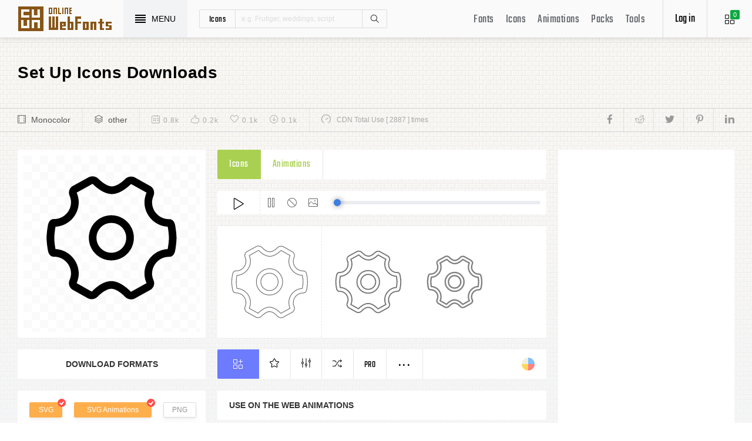

--- FILE ---
content_type: text/html; charset=UTF-8
request_url: https://www.onlinewebfonts.com/icon/390145
body_size: 8694
content:
<!doctype html>
<html>
<head>
<meta charset="utf-8">
<title>Set Up Svg Png Icon Free Download (#390145) - OnlineWebFonts.COM</title>
<meta name="keywords" content="set up,set up,set up icon download,set up free icon,set up png,set up svg,set up eps,set up psd,set up cdr,(#390145)">
<meta http-equiv="X-UA-Compatible" content="IE=edge,chrome=1">
<meta http-equiv="Content-Language" content="en-us">
<meta name="viewport" content="width=device-width,initial-scale=1.0"/>
<meta http-equiv="Cache-Control" content="no-transform"/>
<meta property="og:title" content="Set Up Svg Png Icon Free Download (#390145)" data-dynamic="true" />
<meta property="og:site_name" content="OnlineWebFonts" data-dynamic="true" />
<meta property="og:url" content="https://www.onlinewebfonts.com/icon/390145" />
<meta property="og:description" content="Set Up Svg Png Icon Free Download (#390145)"  data-dynamic="true" />
<meta property="og:type" content="article" data-dynamic="true" />
<meta property="og:image" content="https://pic.onlinewebfonts.com/svg/img_390145.svg" />
<meta property="og:image:type" content="image/png" data-dynamic="true">
<meta property="og:image:width" content="512"  data-dynamic="true" />
<meta property="og:image:height" content="512"  data-dynamic="true" />
<link rel="preconnect" href="https://static.onlinewebfonts.com">
<link rel="preconnect" href="https://pic.onlinewebfonts.com">
<link rel="preload" href="https://static.onlinewebfonts.com/icon/icon/font/Teko.woff2" as="font" type="font/woff2" crossorigin>
<link rel="preload" href="https://static.onlinewebfonts.com/icon/icon/icons.woff2" as="font" type="font/woff2" crossorigin>
<link rel="preload" href="https://static.onlinewebfonts.com/icon/icon/oicons.woff2" as="font" type="font/woff2" crossorigin>
<link rel="shortcut icon" href="https://www.onlinewebfonts.com/favicon.ico"/>
<link href="https://static.onlinewebfonts.com/icon/css/public.css" rel="stylesheet" type="text/css">
<link href="https://static.onlinewebfonts.com/icon/css/index.css" rel="stylesheet" type="text/css">
<link href="https://static.onlinewebfonts.com/icon/css/mobile.css" rel="stylesheet" type="text/css">
<script src="https://static.onlinewebfonts.com/fonts/js/jquery.js" type="text/javascript"></script>
<script src="https://static.onlinewebfonts.com/icon/js/class.js" type="text/javascript"></script>
<script src="https://static.onlinewebfonts.com/icon/js/index.js" type="text/javascript"></script>
<script src="https://static.onlinewebfonts.com/icon/js/edit.js" type="text/javascript"></script>
</head>

<body>
<!-- header -->
<header id="header">
<h1 class="home"><a href="https://www.onlinewebfonts.com/icon">Svg Icons</a><div class="_a"></div></h1>
<button class="menu"><div><i></i><i></i><i></i><i></i></div><font>MENU</font></button>
<div class="search">
<button class="show" aria-label="Show search"><i class="i-magnifier"></i></button>
<form action="https://www.onlinewebfonts.com/icon/search" method="get" onSubmit="return This.onSubmit(this);">
  <button type="button" class="t">icons</button>
  <input name="type" type="hidden" value="icons">
  <input class="q" name="q" type="text" value="" placeholder="e.g. Frutiger, weddings, script">
  <button type="submit" class="i-magnifier">Search</button>
  <div class="u" Hide="1">
  <button type="button" data="icons" k="1">icons</button>
  <button type="button" data="packs">packs</button>
  </div>
</form>
</div>
<div class="collection">
<button class="i-grid" data-title="View your selected icons"><font data="icons">0</font></button>
</div>
<div class="login">
<button class="io">Log in</button></div>
<button class="i-layers" id="openmenu" aria-label="Open Menu"></button>
<nav id="nav">
<h2><a href="https://www.onlinewebfonts.com/fonts" target="_blank">Fonts</a></h2>
<h2><a href="https://www.onlinewebfonts.com/icon/svg_all">Icons</a></h2>
<h2><a href="https://www.onlinewebfonts.com/icon/animations">Animations</a></h2>
<h2><a href="https://www.onlinewebfonts.com/icon/packs">Packs</a></h2>
<h2><a href="https://www.onlinewebfonts.com/tools-svg-edit" data-title="Svg Edit Tools">Tools</a></h2>
</nav>
</header>
<!-- header -->
<nav id="menu">
<div class="head"><font>Classifications</font><button class="close" aria-label="Close"></button></div>
<a class="user" href="https://www.onlinewebfonts.com/login">Register / Log in</a><div class="nav">
<a href="https://www.onlinewebfonts.com/icon/svg_animals">Animals</a>
  <a href="https://www.onlinewebfonts.com/icon/svg_arrows">Arrows</a>
  <a href="https://www.onlinewebfonts.com/icon/svg_art">Art</a>
  <a href="https://www.onlinewebfonts.com/icon/svg_buildings">Buildings</a>
  <a href="https://www.onlinewebfonts.com/icon/svg_business">Business</a>
  <a href="https://www.onlinewebfonts.com/icon/svg_charts">Charts</a>
  <a href="https://www.onlinewebfonts.com/icon/svg_cinema">Cinema</a>
  <a href="https://www.onlinewebfonts.com/icon/svg_clothes">Clothes</a>
  <a href="https://www.onlinewebfonts.com/icon/svg_commerce">Commerce</a>
  <a href="https://www.onlinewebfonts.com/icon/svg_controls">Controls</a>
  <a href="https://www.onlinewebfonts.com/icon/svg_fashion">Fashion</a>
  <a href="https://www.onlinewebfonts.com/icon/svg_food">Food</a>
  <a href="https://www.onlinewebfonts.com/icon/svg_gestures">Gestures</a>
  <a href="https://www.onlinewebfonts.com/icon/svg_interface">Interface</a>
  <a href="https://www.onlinewebfonts.com/icon/svg_logo">Logo</a>
  <a href="https://www.onlinewebfonts.com/icon/svg_medical">Medical</a>
  <a href="https://www.onlinewebfonts.com/icon/svg_monuments">Monuments</a>
  <a href="https://www.onlinewebfonts.com/icon/svg_multimedia">Multimedia</a>
  <a href="https://www.onlinewebfonts.com/icon/svg_music">Music</a>
  <a href="https://www.onlinewebfonts.com/icon/svg_nature">Nature</a>
  <a href="https://www.onlinewebfonts.com/icon/svg_networking">Networking</a>
  <a href="https://www.onlinewebfonts.com/icon/svg_other">Other</a>
  <a href="https://www.onlinewebfonts.com/icon/svg_people">People</a>
  <a href="https://www.onlinewebfonts.com/icon/svg_shapes">Shapes</a>
  <a href="https://www.onlinewebfonts.com/icon/svg_signs">Signs</a>
  <a href="https://www.onlinewebfonts.com/icon/svg_social">Social</a>
  <a href="https://www.onlinewebfonts.com/icon/svg_sports">Sports</a>
  <a href="https://www.onlinewebfonts.com/icon/svg_technology">Technology</a>
  <a href="https://www.onlinewebfonts.com/icon/svg_tools">Tools</a>
  <a href="https://www.onlinewebfonts.com/icon/svg_transport">Transport</a>
  <a href="https://www.onlinewebfonts.com/icon/svg_utensils">Utensils</a>
  <a href="https://www.onlinewebfonts.com/icon/svg_weapons">Weapons</a>
  <a href="https://www.onlinewebfonts.com/icon/svg_weather">Weather</a>
  <a href="https://www.onlinewebfonts.com/icon/svg_web">Web</a>
  </div>
<div class="share"><button aria-label="Share facebook" data="facebook" class="e-facebook"></button><button aria-label="Share reddit" data="reddit" class="e-reddit"></button><button aria-label="Share twitter" data="twitter" class="e-twitter"></button><button aria-label="Share pinterest" data="pinterest" class="e-pinterest"></button><button aria-label="Share linkedin" data="linkedin" class="e-linkedin"></button></div></nav>
<!-- collection -->
<aside id="box" data="icons">
<div class="gr"><button class="close" data-title="Close"></button><i class="i-grid"></i><font>0</font></div>
<div class="title">
  <button data="animations">Animations</button>
  <button data="icons">Collections</button>
</div>
<div class="name">
<input type="text" value="Default"><button data="more" class="i-settings" data-title="Edit" aria-label="Edit Mode"></button>
<button data="save" data-title="Save Name" aria-label="Save"></button>
</div>
<div class="create">
<button class="add">Create</button>
</div>
<div class="empty">
<button class="i-cloud-upload" data-title="Upload SVG" aria-label="Upload"></button>
<div class="put"><input type="file" accept=".png,.svg"></div>
<div class="info"><font data="animations">Animation</font><font data="icons">Collections</font> is empty.<br>You have to select some icons.</div>
</div>
<!-- animations -->
<div class="animations" data="box" edit="0">
<div class="simg" data="li">
<div class="svg" data="img"></div>
<div class="control">
<button class="i-star" data-title="Favorites" data="favorites" aria-label="Favorite"></button>
<button class="i-eyeglasses" data-title="Canvas background" value="none" data="color" aria-label="Canvas"></button>
<button class="i-picture" data-title="Source image" data="source" aria-label="Source"></button>
<button class="i-equalizer" data-title="Edit Animations" data="edit" aria-label="Edit"></button>
<button class="i-control-play" data-title="Play" data="play" aria-label="Play"></button>
</div>
<div class="range"><div></div></div>
</div>
<ul>
<div class="editmode">
  <font>Edit Mode</font>
  <button class="i-close" data-title="Close" aria-label="Close"></button>
</div>
<li class="add"><input type="file" accept=".png,.svg">Upload<br>SVG</li>
</ul>
<div class="download">
  <div class="db">
  <button class="e-download" data="adownload">Downloads</button>
    <button class="i-speedometer" data-title="Update Cdn" data="animations">CDN</button>
</div>
</div>
</div>
<!-- animations -->
<!-- icons -->
<div class="icons" data="box" edit="0">
<ul>
<div class="editmode">
  <font>Edit Mode</font>
  <button class="i-close" data-title="Close" aria-label="Close"></button>
</div>
<li class="add"><input type="file" accept=".png,.svg">Upload<br>SVG</li>
</ul>
<div class="ads"><script async src="https://pagead2.googlesyndication.com/pagead/js/adsbygoogle.js?client=ca-pub-2876400707570643"
     crossorigin="anonymous"></script>
<!-- 300X250 -->
<ins class="adsbygoogle"
     style="display:inline-block;width:300px;height:250px"
     data-ad-client="ca-pub-2876400707570643"
     data-ad-slot="3790471219"></ins>
<script>
     (adsbygoogle = window.adsbygoogle || []).push({});
</script></div>
<div class="download">
  <button class="e-download">Download Collections</button>
</div>
<div class="format" data-id="formats" download-type="box">
  <div class="fclose">×</div>
  <h3>Download :<br>Choose formats</h3>
  <div class="fs" data-id="choose">
  <input data-fd="iconfont" id="box_iconfont" type="checkbox" checked><label for="box_iconfont" data-title="Support monocolor icons">Iconfont</label>
  <input data-fd="sprite" id="box_sprite" type="checkbox" checked><label for="box_sprite" data-title="Support multicolor icons">Svg Sprite</label>
  <input data-fd="svg" id="box_svg" type="checkbox" checked><label for="box_svg">SVG</label>
  <input data-fd="png" id="box_png" type="checkbox"><label for="box_png">PNG</label>
  <input data-fd="pdf" id="box_pdf" type="checkbox" login="1"><label for="box_pdf">PDF</label>
  <input data-fd="eps" id="box_eps" type="checkbox" login="1"><label for="box_eps">EPS</label>
  <input data-fd="cdr" id="box_cdr" type="checkbox" login="1"><label for="box_cdr">CDR</label>
  <input data-fd="dxf" id="box_dxf" type="checkbox" login="1"><label for="box_dxf">DXF</label>
  <input data-fd="line" id="box_line" type="checkbox" login="1"><label for="box_line" data-title="Stroke Line icons">Line</label>
  </div>
  <div class="db">
  <button data="download">Downloads</button>
  <button data="iconfont" data-title="Update Cdn">CDN Font</button>
  <button data="sprite" data-title="Update Cdn">CDN Sprite</button>
  </div>
  <h4>Share</h4>
<div class="share"><button aria-label="Share facebook" data="facebook" class="e-facebook"></button><button aria-label="Share reddit" data="reddit" class="e-reddit"></button><button aria-label="Share twitter" data="twitter" class="e-twitter"></button><button aria-label="Share pinterest" data="pinterest" class="e-pinterest"></button><button aria-label="Share linkedin" data="linkedin" class="e-linkedin"></button></div>  <div class="size" Hide="1">
  <div class="sr">
    <input name="size" class="cbox" id="b_1" type="radio" value="100">
    <label for="b_1"></label>
    <font>100PX</font>
  </div><div class="sr">
    <input name="size" class="cbox" id="b_2" type="radio" checked value="300">
    <label for="b_2"></label>
    <font>300PX</font>
    </div><div class="sr">
    <input name="size" class="cbox" id="b_3" type="radio" value="600">
    <label for="b_3"></label>
    <font>600PX</font>
    </div><div class="sr">
    <input name="size" class="cbox" id="b_4" type="radio" value="900">
    <label for="b_4"></label>
    <font>900PX</font></div>
  <div class="mr"><font>More sizes : </font>
    <input name="more" onkeyup="value=value.replace(/[^0-9]+/g,'')" type="text" size="3" maxlength="3" value="0">
  </div>
  </div>
</div>
</div>
<!-- icons -->
</aside>
<!-- collection -->
<!--section-->
<section id="body">
<div id="view" auto="true">
<h2 data="title">Set Up Icons Downloads</h2>
<div class="e">
    <div class="a"><i class="i-film"></i><a href="https://www.onlinewebfonts.com/icon/svg_all/monocolor">Monocolor</a></div>
    <div class="a"><i class="i-layers"></i><a href="https://www.onlinewebfonts.com/icon/svg_other">other</a></div>
    <div class="b">
    <div class="c"><i class="i-calendar"></i><font>0.8k</font></div>
    <div class="c"><i class="i-like"></i><font>0.2k</font></div>
    <div class="c"><i class="i-heart"></i><font>0.1k</font></div>
    <div class="c"><i class="i-arrow-down"></i><font>0.1k</font></div>
    </div>
    <div class="d"><i class="i-speedometer"></i>CDN Total Use [ 2887 ] times</div>
<div class="share"><button aria-label="Share facebook" data="facebook" class="e-facebook"></button><button aria-label="Share reddit" data="reddit" class="e-reddit"></button><button aria-label="Share twitter" data="twitter" class="e-twitter"></button><button aria-label="Share pinterest" data="pinterest" class="e-pinterest"></button><button aria-label="Share linkedin" data="linkedin" class="e-linkedin"></button></div>    </div>
<!-- left -->
<div class="left" get="view">
    <div class="formats" data-id="formats" download-type="view">
<div class="img" data="img" source="https://pic.onlinewebfonts.com/thumbnails/icons_390145.svg">
  <img width="240" height="240" src="https://pic.onlinewebfonts.com/thumbnails/icons_390145.svg" alt="Set Up">
</div>
<div class="dt">Download Formats</div>
<div class="sa" data-id="choose">
  <input data-fd="svg" id="v_svg" type="checkbox" checked><label for="v_svg">SVG</label>
  <input data-fd="animations" id="v_animations" type="checkbox" checked><label for="v_animations">SVG Animations</label>
  <input data-fd="png" id="v_png" type="checkbox"><label for="v_png">PNG</label>
  <input data-fd="pdf" id="v_pdf" type="checkbox"><label for="v_pdf">PDF</label>
  <input data-fd="eps" id="v_eps" type="checkbox"><label for="v_eps">EPS</label>
  <input data-fd="cdr" id="v_cdr" type="checkbox"><label for="v_cdr">CDR</label>
  <input data-fd="psd" id="v_psd" type="checkbox"><label for="v_psd">PSD</label>
  <input data-fd="dxf" id="v_dxf" type="checkbox"><label for="v_dxf">DXF</label>
  <input data-fd="line" id="v_line" type="checkbox"><label for="v_line" data-title="Stroke Line icons">Line</label>
  <input data-fd="android" id="v_android" type="checkbox"><label for="v_android">Android</label>
  <input data-fd="ios" id="v_ios" type="checkbox"><label for="v_ios">IOS</label>
    </div>
<div class="size" data-title="Select png format to open it." e="0">
  <div class="sr">
    <input name="size" class="cbox" id="v_1" type="radio" value="100">
    <label for="v_1"></label>
    <font>100PX</font>
  </div><div class="sr">
    <input name="size" class="cbox" id="v_2" type="radio" value="300" checked>
    <label for="v_2"></label>
    <font>300PX</font>
    </div><div class="sr">
    <input name="size" class="cbox" id="v_3" type="radio" value="600">
    <label for="v_3"></label>
    <font>600PX</font>
    </div><div class="sr">
    <input name="size" class="cbox" id="v_4" type="radio" value="900">
    <label for="v_4"></label>
    <font>900PX</font></div>
  <div class="mr"><font>More sizes : </font>
    <input name="more" onkeyup="value=value.replace(/[^0-9]+/g,'')" type="text" size="3" maxlength="3" value="0">
  </div>
  </div>
  <div class="download">
  <button>downloads</button>
  </div>
  <div class="be" title="Base 64">
    <div class="t">B<br/>a<br/>s<br/>e</div>
    <div class="s">
<button class="px" data="16">16px</button>
<button class="px" data="32">32px</button>
<button class="px" data="64">64px</button>
<button class="px" data="128">128px</button>
<button class="px" data="56">256px</button>
<button class="px" data="512">512px</button>
<button class="px" data="1024">1024</button>
<button class="px" data="2048">2048</button>
    </div>
  </div>
    </div>

      <div class="os">
      <div class="type">
    <button data="icons" e="1">Icons</button>
    <button data="animations">Animations</button>
          </div>
    <div class="control"> 
  <button data="paly" class="i-control-play" data-title="Play Animations"></button>
<button data="pause" class="i-control-pause" data-title="Pause"></button>
<button data="stop" class="i-ban" data-title="Stop"></button>
    <button data="source" class="i-picture" data-title="Source image"></button>
<div class="range"><div></div></div>
    </div>
<div class="sim">
    <div class="l" data-title="Size : 140 x 140"><img data="GetImg" src="https://pic.onlinewebfonts.com/thumbnails/animations_390145.svg?width=2" width="140" height="140" alt="Set Up"></div>
    <div class="l" data-title="Size : 120 x 120"><img data="GetImg" src="https://pic.onlinewebfonts.com/thumbnails/animations_390145.svg?width=4" width="120" height="120" alt="Set Up"></div>
    <div class="l" data-title="Size : 100 x 100"><img data="GetImg" src="https://pic.onlinewebfonts.com/thumbnails/animations_390145.svg?width=6" width="100" height="100" alt="Set Up"></div>
    <div class="l" data-title="Size : 80 x 80"><img data="GetImg" src="https://pic.onlinewebfonts.com/thumbnails/animations_390145.svg?width=8" width="80" height="80" alt="Set Up"></div>
    <div class="l" data-title="Size : 60 x 60"><img data="GetImg" src="https://pic.onlinewebfonts.com/thumbnails/animations_390145.svg?width=10" width="60" height="60" alt="Set Up"></div>
    <div class="l" data-title="Size : 40 x 40"><img data="GetImg" src="https://pic.onlinewebfonts.com/thumbnails/animations_390145.svg?width=12" width="40" height="40" alt="Set Up"></div>
    <div class="l" data-title="Size : 20 x 20"><img data="GetImg" src="https://pic.onlinewebfonts.com/thumbnails/icons_390145.svg" width="20" height="20" alt="Set Up"></div>
    </div>
<div class="base" packs="0">
<div class="i" box="icons" data="public" svg="390145" name="set up" type="public" packs="0"> 
      <button class="e-add-icon" data="add" data-title="Add to Collection"></button>
      <button class="i-star" data="favorites" data-title="Add to favorites"></button>
      <button class="i-equalizer" data="edit" data-title="Edit Icons"></button>
      <button class="i-shuffle" data="editanimations" data-title="Edit Animations"></button>
      <button class="pro" data="pro" data-title="Pro Editing">Pro</button>
      <button data="more" data-title="More"></button>
</div>
    <button class="color" data="color"></button>
    </div>
    <div class="dt">Use on the web Animations</div>
    <div class="web">
    <div class="i"><i>1</i><font>Use these in your website JavaScript </font></div>
    <div class="v" style="max-height: 150px;">
<pre>OnlineWebFonts_Com({
    'Id':'.div',
    'Data':__Animations['390145'],
}).Play();
</pre>
</div>
    <div class="i"><i>2</i><font>Use the icon class on "display:inline" elements: </font></div>
    <div class="v">
&lt;div class="div"&gt;&lt;/div&gt;
</div>
    </div>
      </div>
    </div>
<!-- left -->
<!-- right -->
<div class="right">
    <div class="ads"><script async src="https://pagead2.googlesyndication.com/pagead/js/adsbygoogle.js?client=ca-pub-2876400707570643"
     crossorigin="anonymous"></script>
<!-- 300x600 -->
<ins class="adsbygoogle"
     style="display:inline-block;width:300px;height:600px"
     data-ad-client="ca-pub-2876400707570643"
     data-ad-slot="2275088417"></ins>
<script>
     (adsbygoogle = window.adsbygoogle || []).push({});
</script></div>
    <div class="tags">
    <div class="t">T<br/>A<br/>G</div>
<div class="x">
</div>
  </div>
    <div class="ml">
<a title="PNG to SVG" href="https://www.onlinewebfonts.com/icon/tools"><i class="i-cloud-upload"></i><font>Import Icons</font><span>free</span></a>
<a title="SVG Animations Tools" href="https://www.onlinewebfonts.com/icon/tools_animations"><i class="i-cloud-upload"></i><font>Import Animations</font><span>free</span></a>
    </div>
    </div>
<!-- right -->
<div class="imore">
  <b>More Set Up Style icons</b>
  <div class="filter">
<button class="i-list" e="1" data="true"></button>
<button class="i-grid" data="false"></button>
</div>
  </div>
<ul id="icons" list="true" ads="false" data-id="ulicons">
<li packs="0">
<div class="img">
<a href="https://www.onlinewebfonts.com/icon/564344"><img src="https://pic.onlinewebfonts.com/thumbnails/icons_564344.svg" width="60" height="60" alt="up"></a>
</div>
<div class="info">
<a href="https://www.onlinewebfonts.com/icon/564344">up</a>
<div class="o">
     <i class="i-heart" data-title="Favorites"></i><font>280</font>
     <i class="i-eye" data-title="View"></i><font>725</font>
</div>
<div class="i" box="icons" data="public" svg="564344" name="up" type="public" packs="0">
      <button class="e-add-icon" data="add" data-title="Add to Collection" aria-label="Add"></button>
      <button class="i-equalizer" data="edit" data-title="Edit Icons" aria-label="Edit"></button>
      <button data="favorites" class="i-star" data-title="Add to favorites" aria-label="Favorites"></button>
      <button class="e-download" data-title="Dwonloads" data="download" aria-label="Dwonloads"></button>
      <button data="more" data-title="More" aria-label="More"></button>
</div>
</div>
</li><li packs="2931">
<div class="img">
<a href="https://www.onlinewebfonts.com/icon/562465"><img src="https://pic.onlinewebfonts.com/thumbnails/icons_562465.svg" width="60" height="60" alt="up"></a>
</div>
<div class="info">
<a href="https://www.onlinewebfonts.com/icon/562465">up</a>
<div class="o">
     <i class="i-heart" data-title="Favorites"></i><font>152</font>
     <i class="i-eye" data-title="View"></i><font>1290</font>
</div>
<div class="i" box="icons" data="public" svg="562465" name="up" type="public" packs="2931">
      <button class="e-add-icon" data="add" data-title="Add to Collection" aria-label="Add"></button>
      <button class="i-equalizer" data="edit" data-title="Edit Icons" aria-label="Edit"></button>
      <button data="favorites" class="i-star" data-title="Add to favorites" aria-label="Favorites"></button>
      <button class="e-download" data-title="Dwonloads" data="download" aria-label="Dwonloads"></button>
      <button data="more" data-title="More" aria-label="More"></button>
</div>
</div>
</li><li packs="2898">
<div class="img">
<a href="https://www.onlinewebfonts.com/icon/560763"><img src="https://pic.onlinewebfonts.com/thumbnails/icons_560763.svg" width="60" height="60" alt="up"></a>
</div>
<div class="info">
<a href="https://www.onlinewebfonts.com/icon/560763">up</a>
<div class="o">
     <i class="i-heart" data-title="Favorites"></i><font>315</font>
     <i class="i-eye" data-title="View"></i><font>2247</font>
</div>
<div class="i" box="icons" data="public" svg="560763" name="up" type="public" packs="2898">
      <button class="e-add-icon" data="add" data-title="Add to Collection" aria-label="Add"></button>
      <button class="i-equalizer" data="edit" data-title="Edit Icons" aria-label="Edit"></button>
      <button data="favorites" class="i-star" data-title="Add to favorites" aria-label="Favorites"></button>
      <button class="e-download" data-title="Dwonloads" data="download" aria-label="Dwonloads"></button>
      <button data="more" data-title="More" aria-label="More"></button>
</div>
</div>
</li><li packs="2858">
<div class="img">
<a href="https://www.onlinewebfonts.com/icon/558792"><img src="https://pic.onlinewebfonts.com/thumbnails/icons_558792.svg" width="60" height="60" alt="up"></a>
</div>
<div class="info">
<a href="https://www.onlinewebfonts.com/icon/558792">up</a>
<div class="o">
     <i class="i-heart" data-title="Favorites"></i><font>395</font>
     <i class="i-eye" data-title="View"></i><font>2552</font>
</div>
<div class="i" box="icons" data="public" svg="558792" name="up" type="public" packs="2858">
      <button class="e-add-icon" data="add" data-title="Add to Collection" aria-label="Add"></button>
      <button class="i-equalizer" data="edit" data-title="Edit Icons" aria-label="Edit"></button>
      <button data="favorites" class="i-star" data-title="Add to favorites" aria-label="Favorites"></button>
      <button class="e-download" data-title="Dwonloads" data="download" aria-label="Dwonloads"></button>
      <button data="more" data-title="More" aria-label="More"></button>
</div>
</div>
</li><li packs="2792">
<div class="img">
<a href="https://www.onlinewebfonts.com/icon/556075"><img src="https://pic.onlinewebfonts.com/thumbnails/icons_556075.svg" width="60" height="60" alt="up"></a>
</div>
<div class="info">
<a href="https://www.onlinewebfonts.com/icon/556075">up</a>
<div class="o">
     <i class="i-heart" data-title="Favorites"></i><font>174</font>
     <i class="i-eye" data-title="View"></i><font>3615</font>
</div>
<div class="i" box="icons" data="public" svg="556075" name="up" type="public" packs="2792">
      <button class="e-add-icon" data="add" data-title="Add to Collection" aria-label="Add"></button>
      <button class="i-equalizer" data="edit" data-title="Edit Icons" aria-label="Edit"></button>
      <button data="favorites" class="i-star" data-title="Add to favorites" aria-label="Favorites"></button>
      <button class="e-download" data-title="Dwonloads" data="download" aria-label="Dwonloads"></button>
      <button data="more" data-title="More" aria-label="More"></button>
</div>
</div>
</li><li packs="2790">
<div class="img">
<a href="https://www.onlinewebfonts.com/icon/555971"><img src="https://pic.onlinewebfonts.com/thumbnails/icons_555971.svg" width="60" height="60" alt="up"></a>
</div>
<div class="info">
<a href="https://www.onlinewebfonts.com/icon/555971">up</a>
<div class="o">
     <i class="i-heart" data-title="Favorites"></i><font>408</font>
     <i class="i-eye" data-title="View"></i><font>1528</font>
</div>
<div class="i" box="icons" data="public" svg="555971" name="up" type="public" packs="2790">
      <button class="e-add-icon" data="add" data-title="Add to Collection" aria-label="Add"></button>
      <button class="i-equalizer" data="edit" data-title="Edit Icons" aria-label="Edit"></button>
      <button data="favorites" class="i-star" data-title="Add to favorites" aria-label="Favorites"></button>
      <button class="e-download" data-title="Dwonloads" data="download" aria-label="Dwonloads"></button>
      <button data="more" data-title="More" aria-label="More"></button>
</div>
</div>
</li><li packs="2786">
<div class="img">
<a href="https://www.onlinewebfonts.com/icon/555519"><img src="https://pic.onlinewebfonts.com/thumbnails/icons_555519.svg" width="60" height="60" alt="up"></a>
</div>
<div class="info">
<a href="https://www.onlinewebfonts.com/icon/555519">up</a>
<div class="o">
     <i class="i-heart" data-title="Favorites"></i><font>247</font>
     <i class="i-eye" data-title="View"></i><font>2391</font>
</div>
<div class="i" box="icons" data="public" svg="555519" name="up" type="public" packs="2786">
      <button class="e-add-icon" data="add" data-title="Add to Collection" aria-label="Add"></button>
      <button class="i-equalizer" data="edit" data-title="Edit Icons" aria-label="Edit"></button>
      <button data="favorites" class="i-star" data-title="Add to favorites" aria-label="Favorites"></button>
      <button class="e-download" data-title="Dwonloads" data="download" aria-label="Dwonloads"></button>
      <button data="more" data-title="More" aria-label="More"></button>
</div>
</div>
</li><li packs="2785">
<div class="img">
<a href="https://www.onlinewebfonts.com/icon/555469"><img src="https://pic.onlinewebfonts.com/thumbnails/icons_555469.svg" width="60" height="60" alt="up"></a>
</div>
<div class="info">
<a href="https://www.onlinewebfonts.com/icon/555469">up</a>
<div class="o">
     <i class="i-heart" data-title="Favorites"></i><font>432</font>
     <i class="i-eye" data-title="View"></i><font>2259</font>
</div>
<div class="i" box="icons" data="public" svg="555469" name="up" type="public" packs="2785">
      <button class="e-add-icon" data="add" data-title="Add to Collection" aria-label="Add"></button>
      <button class="i-equalizer" data="edit" data-title="Edit Icons" aria-label="Edit"></button>
      <button data="favorites" class="i-star" data-title="Add to favorites" aria-label="Favorites"></button>
      <button class="e-download" data-title="Dwonloads" data="download" aria-label="Dwonloads"></button>
      <button data="more" data-title="More" aria-label="More"></button>
</div>
</div>
</li><li packs="2755">
<div class="img">
<a href="https://www.onlinewebfonts.com/icon/554039"><img src="https://pic.onlinewebfonts.com/thumbnails/icons_554039.svg" width="60" height="60" alt="up"></a>
</div>
<div class="info">
<a href="https://www.onlinewebfonts.com/icon/554039">up</a>
<div class="o">
     <i class="i-heart" data-title="Favorites"></i><font>245</font>
     <i class="i-eye" data-title="View"></i><font>2044</font>
</div>
<div class="i" box="icons" data="public" svg="554039" name="up" type="public" packs="2755">
      <button class="e-add-icon" data="add" data-title="Add to Collection" aria-label="Add"></button>
      <button class="i-equalizer" data="edit" data-title="Edit Icons" aria-label="Edit"></button>
      <button data="favorites" class="i-star" data-title="Add to favorites" aria-label="Favorites"></button>
      <button class="e-download" data-title="Dwonloads" data="download" aria-label="Dwonloads"></button>
      <button data="more" data-title="More" aria-label="More"></button>
</div>
</div>
</li><li packs="2589">
<div class="img">
<a href="https://www.onlinewebfonts.com/icon/547610"><img src="https://pic.onlinewebfonts.com/thumbnails/icons_547610.svg" width="60" height="60" alt="up"></a>
</div>
<div class="info">
<a href="https://www.onlinewebfonts.com/icon/547610">up</a>
<div class="o">
     <i class="i-heart" data-title="Favorites"></i><font>223</font>
     <i class="i-eye" data-title="View"></i><font>2514</font>
</div>
<div class="i" box="icons" data="public" svg="547610" name="up" type="public" packs="2589">
      <button class="e-add-icon" data="add" data-title="Add to Collection" aria-label="Add"></button>
      <button class="i-equalizer" data="edit" data-title="Edit Icons" aria-label="Edit"></button>
      <button data="favorites" class="i-star" data-title="Add to favorites" aria-label="Favorites"></button>
      <button class="e-download" data-title="Dwonloads" data="download" aria-label="Dwonloads"></button>
      <button data="more" data-title="More" aria-label="More"></button>
</div>
</div>
</li></ul>
<div class="more">
<div class="bt">Best Matching Fonts<a title="web Fonts" class="i-share-alt" href="https://www.onlinewebfonts.com/fonts"></a></div>
</div>
<ul id="fonts">
<li><a href="https://www.onlinewebfonts.com/download/09ba44f938cd6877d240e827c245b650" target="_blank"><div class="img"><img src="https://pic.onlinewebfonts.com/image/09ba44f938cd6877d240e827c245b650.jpg" width="60" height="60" alt="SF Comic Script Bold V2"></div><font>SF Comic Script Bold V2</font></a></li><li><a href="https://www.onlinewebfonts.com/download/0d1c40c662838687da2229474ca668de" target="_blank"><div class="img"><img src="https://pic.onlinewebfonts.com/image/0d1c40c662838687da2229474ca668de.jpg" width="60" height="60" alt="LTC JacobeanInitialsW90FramedD"></div><font>LTC JacobeanInitialsW90FramedD</font></a></li><li><a href="https://www.onlinewebfonts.com/download/16ddd30978c60bf89dcd73cd77ea79b7" target="_blank"><div class="img"><img src="https://pic.onlinewebfonts.com/image/16ddd30978c60bf89dcd73cd77ea79b7.jpg" width="60" height="60" alt="Otama Display W00 Regular"></div><font>Otama Display W00 Regular</font></a></li><li><a href="https://www.onlinewebfonts.com/download/1ab52370008c5a706b94c1a39b2669bf" target="_blank"><div class="img"><img src="https://pic.onlinewebfonts.com/image/1ab52370008c5a706b94c1a39b2669bf.jpg" width="60" height="60" alt="Apparatus SIL Italic"></div><font>Apparatus SIL Italic</font></a></li><li><a href="https://www.onlinewebfonts.com/download/1f92ba8356c555deb2f9402faa01826d" target="_blank"><div class="img"><img src="https://pic.onlinewebfonts.com/image/1f92ba8356c555deb2f9402faa01826d.jpg" width="60" height="60" alt="Lagniappe Inline NF"></div><font>Lagniappe Inline NF</font></a></li><li><a href="https://www.onlinewebfonts.com/download/2d7ae06ff906b4f2a04838c3ee8ab02e" target="_blank"><div class="img"><img src="https://pic.onlinewebfonts.com/image/2d7ae06ff906b4f2a04838c3ee8ab02e.jpg" width="60" height="60" alt="Neuropol X W00 Italic V1"></div><font>Neuropol X W00 Italic V1</font></a></li><li><a href="https://www.onlinewebfonts.com/download/301b10a48e955254bda11dd629289cb6" target="_blank"><div class="img"><img src="https://pic.onlinewebfonts.com/image/301b10a48e955254bda11dd629289cb6.jpg" width="60" height="60" alt="Neue Aachen W01 Bold Italic"></div><font>Neue Aachen W01 Bold Italic</font></a></li><li><a href="https://www.onlinewebfonts.com/download/30dfaebce27e96c59d2e91a90cd4a38d" target="_blank"><div class="img"><img src="https://pic.onlinewebfonts.com/image/30dfaebce27e96c59d2e91a90cd4a38d.jpg" width="60" height="60" alt="Texta Alt W00 Medium Alt It"></div><font>Texta Alt W00 Medium Alt It</font></a></li><li><a href="https://www.onlinewebfonts.com/download/32f5972932e5f9605651288c3c0006a8" target="_blank"><div class="img"><img src="https://pic.onlinewebfonts.com/image/32f5972932e5f9605651288c3c0006a8.jpg" width="60" height="60" alt="Sky Serif W01 Semibold Italic"></div><font>Sky Serif W01 Semibold Italic</font></a></li><li><a href="https://www.onlinewebfonts.com/download/3ba73b58c2a2cc9ecc81496766e19558" target="_blank"><div class="img"><img src="https://pic.onlinewebfonts.com/image/3ba73b58c2a2cc9ecc81496766e19558.jpg" width="60" height="60" alt="Fantasy Caps1 W00 Regular"></div><font>Fantasy Caps1 W00 Regular</font></a></li><li><a href="https://www.onlinewebfonts.com/download/42e525c9c8689f252a70589585deaf9a" target="_blank"><div class="img"><img src="https://pic.onlinewebfonts.com/image/42e525c9c8689f252a70589585deaf9a.jpg" width="60" height="60" alt="P22 Kelly W00 Regular"></div><font>P22 Kelly W00 Regular</font></a></li><li><a href="https://www.onlinewebfonts.com/download/4e20aae27269824f27cb300e8704d9fa" target="_blank"><div class="img"><img src="https://pic.onlinewebfonts.com/image/4e20aae27269824f27cb300e8704d9fa.jpg" width="60" height="60" alt="Bourgeois W00 Ultra Alt"></div><font>Bourgeois W00 Ultra Alt</font></a></li><li><a href="https://www.onlinewebfonts.com/download/5e5d9c317c1e366b1a25f45378b5b13c" target="_blank"><div class="img"><img src="https://pic.onlinewebfonts.com/image/5e5d9c317c1e366b1a25f45378b5b13c.jpg" width="60" height="60" alt="NatGrotesk W08 Bold"></div><font>NatGrotesk W08 Bold</font></a></li><li><a href="https://www.onlinewebfonts.com/download/615b728aa53cd8d807137ebcc3faa54f" target="_blank"><div class="img"><img src="https://pic.onlinewebfonts.com/image/615b728aa53cd8d807137ebcc3faa54f.jpg" width="60" height="60" alt="Problem Secretary Normal"></div><font>Problem Secretary Normal</font></a></li><li><a href="https://www.onlinewebfonts.com/download/657518f24115b7f2e1a35aedd6ece564" target="_blank"><div class="img"><img src="https://pic.onlinewebfonts.com/image/657518f24115b7f2e1a35aedd6ece564.jpg" width="60" height="60" alt="Venacti Italic"></div><font>Venacti Italic</font></a></li><li><a href="https://www.onlinewebfonts.com/download/8014cdd0a897fbd0faba49d8be7398e7" target="_blank"><div class="img"><img src="https://pic.onlinewebfonts.com/image/8014cdd0a897fbd0faba49d8be7398e7.jpg" width="60" height="60" alt="Double Line 7"></div><font>Double Line 7</font></a></li><li><a href="https://www.onlinewebfonts.com/download/82c6417f317681323557441cf6de46f3" target="_blank"><div class="img"><img src="https://pic.onlinewebfonts.com/image/82c6417f317681323557441cf6de46f3.jpg" width="60" height="60" alt="Numberpile V2"></div><font>Numberpile V2</font></a></li><li><a href="https://www.onlinewebfonts.com/download/871d56166adc64e648220836a80fd953" target="_blank"><div class="img"><img src="https://pic.onlinewebfonts.com/image/871d56166adc64e648220836a80fd953.jpg" width="60" height="60" alt="QuickComic"></div><font>QuickComic</font></a></li><li><a href="https://www.onlinewebfonts.com/download/932f88d148033097bc00939b060dcd70" target="_blank"><div class="img"><img src="https://pic.onlinewebfonts.com/image/932f88d148033097bc00939b060dcd70.jpg" width="60" height="60" alt="Sabril Species"></div><font>Sabril Species</font></a></li><li><a href="https://www.onlinewebfonts.com/download/94556b0f72eaa35007ac1179d9c0b7d9" target="_blank"><div class="img"><img src="https://pic.onlinewebfonts.com/image/94556b0f72eaa35007ac1179d9c0b7d9.jpg" width="60" height="60" alt="GramophoneShadedNF"></div><font>GramophoneShadedNF</font></a></li><li><a href="https://www.onlinewebfonts.com/download/9f269a9e7221334be0ee580a6a9a7ee5" target="_blank"><div class="img"><img src="https://pic.onlinewebfonts.com/image/9f269a9e7221334be0ee580a6a9a7ee5.jpg" width="60" height="60" alt="CompatilExquisit LT Regular Small Caps"></div><font>CompatilExquisit LT Regular Small Caps</font></a></li><li><a href="https://www.onlinewebfonts.com/download/a778f716c02562759d56d482788a84cf" target="_blank"><div class="img"><img src="https://pic.onlinewebfonts.com/image/a778f716c02562759d56d482788a84cf.jpg" width="60" height="60" alt="Helvetica LT 75 Bold Outline"></div><font>Helvetica LT 75 Bold Outline</font></a></li><li><a href="https://www.onlinewebfonts.com/download/bb02fc046d3e27fc8918cc911958e0c0" target="_blank"><div class="img"><img src="https://pic.onlinewebfonts.com/image/bb02fc046d3e27fc8918cc911958e0c0.jpg" width="60" height="60" alt="Rastenburg U1SY V2"></div><font>Rastenburg U1SY V2</font></a></li><li><a href="https://www.onlinewebfonts.com/download/c039cf66177e2800f81d8816b1eaee72" target="_blank"><div class="img"><img src="https://pic.onlinewebfonts.com/image/c039cf66177e2800f81d8816b1eaee72.jpg" width="60" height="60" alt="Intro Cond W03 Black Italic"></div><font>Intro Cond W03 Black Italic</font></a></li><li><a href="https://www.onlinewebfonts.com/download/ca65127c4b6c0767c78c4e83966c7241" target="_blank"><div class="img"><img src="https://pic.onlinewebfonts.com/image/ca65127c4b6c0767c78c4e83966c7241.jpg" width="60" height="60" alt="Vezus Serif W01 Bold"></div><font>Vezus Serif W01 Bold</font></a></li><li><a href="https://www.onlinewebfonts.com/download/ceab296ef1f322b1fb09fb40689edbf7" target="_blank"><div class="img"><img src="https://pic.onlinewebfonts.com/image/ceab296ef1f322b1fb09fb40689edbf7.jpg" width="60" height="60" alt="Comistain"></div><font>Comistain</font></a></li><li><a href="https://www.onlinewebfonts.com/download/d019b3e6a347ac8a6c7d4107c138e3c0" target="_blank"><div class="img"><img src="https://pic.onlinewebfonts.com/image/d019b3e6a347ac8a6c7d4107c138e3c0.jpg" width="60" height="60" alt="Today V3"></div><font>Today V3</font></a></li><li><a href="https://www.onlinewebfonts.com/download/d6c4d81cc13f147c96118c4d0017a12d" target="_blank"><div class="img"><img src="https://pic.onlinewebfonts.com/image/d6c4d81cc13f147c96118c4d0017a12d.jpg" width="60" height="60" alt="JAMES FONTS"></div><font>JAMES FONTS</font></a></li><li><a href="https://www.onlinewebfonts.com/download/d808b789763bdca56eb37b934427256a" target="_blank"><div class="img"><img src="https://pic.onlinewebfonts.com/image/d808b789763bdca56eb37b934427256a.jpg" width="60" height="60" alt="Matilde"></div><font>Matilde</font></a></li><li><a href="https://www.onlinewebfonts.com/download/d97f34839ae94e8f72be7822cd149ef4" target="_blank"><div class="img"><img src="https://pic.onlinewebfonts.com/image/d97f34839ae94e8f72be7822cd149ef4.jpg" width="60" height="60" alt="Minska ITC Std Medium"></div><font>Minska ITC Std Medium</font></a></li><li><a href="https://www.onlinewebfonts.com/download/df789c3a5f18d1ff29b26cd7cb760086" target="_blank"><div class="img"><img src="https://pic.onlinewebfonts.com/image/df789c3a5f18d1ff29b26cd7cb760086.jpg" width="60" height="60" alt="Sackers Script W01 English"></div><font>Sackers Script W01 English</font></a></li><li><a href="https://www.onlinewebfonts.com/download/ee957a0f9adc38a7a613c0f28e1c3d69" target="_blank"><div class="img"><img src="https://pic.onlinewebfonts.com/image/ee957a0f9adc38a7a613c0f28e1c3d69.jpg" width="60" height="60" alt="Freddo ITC W01"></div><font>Freddo ITC W01</font></a></li><li><a href="https://www.onlinewebfonts.com/download/fd529061c9a776333dc0b80f673b4119" target="_blank"><div class="img"><img src="https://pic.onlinewebfonts.com/image/fd529061c9a776333dc0b80f673b4119.jpg" width="60" height="60" alt="Pretty in Pink"></div><font>Pretty in Pink</font></a></li></ul>
</div>
</section>
<!--section-->
<!-- footer -->
<footer id="footer">
  <div auto="true">
<div class="head">
    <div class="logo"></div>
    <div class="a">
    <a href="https://www.onlinewebfonts.com/fonts">Web Fonts</a><font>|</font><a href="https://www.onlinewebfonts.com/icon">Free Icons</a><font>|</font><a href="https://www.onlinewebfonts.com/icon/free">Tags</a><font>|</font><a href="https://www.onlinewebfonts.com/icon/svg_web">Web Icons</a><font>|</font><a href="https://www.onlinewebfonts.com/icon/svg_logo">logo Icons</a><font>|</font><a href="https://www.onlinewebfonts.com/icon/svg_music">Music Icons</a><font>|</font><a href="https://www.onlinewebfonts.com/recent">Best Matching Fonts</a>    </div>
  </div>
  <div class="webinfo">
    <div class="about">
    <div class="t">About Us</div>
    <p>OnlineWebFonts.COM is Internet most popular font online download website,offers more than 8,000,000 desktop and Web font products for you to preview and download.</p>
    </div>
    <div class="link">
      <div class="t">Resource Links</div>
    <a href="https://www.onlinewebfonts.com/icon/tools">PNG to SVG</a><a href="https://www.onlinewebfonts.com/tools-svg-edit">Svg Edit Tools</a><a href="https://www.onlinewebfonts.com/ttf-converter">TTF Converter</a><a href="https://www.onlinewebfonts.com/tools">Fonts Converter</a><a href="https://www.onlinewebfonts.com/icon/tools_animations">Animations Tools</a><a href="https://www.onlinewebfonts.com/icon/animations">Svg Animations</a><a href="https://www.onlinewebfonts.com/icon/svg_animals/animations">Animals Icons</a><a href="https://www.onlinewebfonts.com/icon/svg_arrows/animations">Arrows Icons</a><a href="https://www.onlinewebfonts.com/icon/svg_weather/animations">Weather Icons</a><a href="https://www.onlinewebfonts.com/icon/svg_people/animations">People Icons</a><a href="https://www.onlinewebfonts.com/icon/svg_networking/animations">Network Icons</a><a href="https://www.onlinewebfonts.com/icon/svg_cinema/animations">Cinema Icons</a><a href="https://www.onlinewebfonts.com/icon/svg_utensils/animations">Utensils Icons</a><a href="https://www.onlinewebfonts.com/icon/svg_shapes/animations">Shapes Icons</a><a href="https://developers.google.com/fonts/docs/material_icons" target="_blank" rel="nofollow">Icons Api</a><a href="https://www.onlinewebfonts.com/login">Member Login</a><a href="https://www.onlinewebfonts.com/register">Create account</a><a href="https://www.onlinewebfonts.com/reset">Recover password</a><a href="https://www.onlinewebfonts.com/privacy">Privacy Policy</a>    <a href="javascript:__tcfapi('openunic')">Cookies settings</a>
    </div>
    <div class="subscribe">
    <div class="t">Email Subscribe</div>
    <div class="q">Keep me up to date with content, updates, and offers from Fonts. the E-Mail edition.</div>
    <form method="get">
    <input name="email" type="email" value="" placeholder="Email Address"/>
    <button aria-label="Subscribe">Submit</button>
    </form>
    </div>
  </div>
  <div class="foot">
  <div class="t">Designed by OnlineWebFonts and Powered by WordPress <br/>2015 - 2026 - Icon All Free</div>
<div class="share"><button aria-label="Share facebook" data="facebook" class="e-facebook"></button><button aria-label="Share reddit" data="reddit" class="e-reddit"></button><button aria-label="Share twitter" data="twitter" class="e-twitter"></button><button aria-label="Share pinterest" data="pinterest" class="e-pinterest"></button><button aria-label="Share linkedin" data="linkedin" class="e-linkedin"></button></div>  </div>
  </div>
</footer>
<script async src="https://www.googletagmanager.com/gtag/js?id=G-X5G10XM1T1"></script>
<script>
  window.dataLayer = window.dataLayer || [];
  function gtag(){dataLayer.push(arguments);}
  gtag('js', new Date());
  gtag('config', 'G-X5G10XM1T1');
</script>
</body>
</html> 


--- FILE ---
content_type: text/html; charset=utf-8
request_url: https://www.google.com/recaptcha/api2/aframe
body_size: 270
content:
<!DOCTYPE HTML><html><head><meta http-equiv="content-type" content="text/html; charset=UTF-8"></head><body><script nonce="4C8R0CCWCqHuZ1A-BCZNJw">/** Anti-fraud and anti-abuse applications only. See google.com/recaptcha */ try{var clients={'sodar':'https://pagead2.googlesyndication.com/pagead/sodar?'};window.addEventListener("message",function(a){try{if(a.source===window.parent){var b=JSON.parse(a.data);var c=clients[b['id']];if(c){var d=document.createElement('img');d.src=c+b['params']+'&rc='+(localStorage.getItem("rc::a")?sessionStorage.getItem("rc::b"):"");window.document.body.appendChild(d);sessionStorage.setItem("rc::e",parseInt(sessionStorage.getItem("rc::e")||0)+1);localStorage.setItem("rc::h",'1769637974292');}}}catch(b){}});window.parent.postMessage("_grecaptcha_ready", "*");}catch(b){}</script></body></html>

--- FILE ---
content_type: image/svg+xml
request_url: https://pic.onlinewebfonts.com/thumbnails/icons_562465.svg
body_size: 1076
content:
<?xml version="1.0" encoding="utf-8"?>
<!-- Svg Vector Icons : http://www.onlinewebfonts.com/icon -->
<!DOCTYPE svg PUBLIC "-//W3C//DTD SVG 1.1//EN" "http://www.w3.org/Graphics/SVG/1.1/DTD/svg11.dtd">
<svg version="1.1" xmlns="http://www.w3.org/2000/svg" xmlns:xlink="http://www.w3.org/1999/xlink" x="0px" y="0px" viewBox="0 0 256 256" enable-background="new 0 0 256 256" xml:space="preserve">
<metadata> Svg Vector Icons : http://www.onlinewebfonts.com/icon </metadata>
<g><g><g><path fill="#000000" d="M79.5,90.9c-26.7,21.5-53.2,42.9-59,47.5L10,146.9l23,28.6c12.7,15.7,23.2,28.6,23.5,28.7c0.3,0,16.4-12.8,36-28.5c19.6-15.8,35.8-28.6,36.1-28.6c0.3,0.1,16.4,12.9,35.7,28.4c19.3,15.6,35.3,28.4,35.6,28.4c0.2,0.1,10.6-12.4,22.9-27.8c12.4-15.4,22.8-28.3,23.2-28.7c0.6-0.7-5.3-5.5-58.3-48.2c-32.4-26.1-59.1-47.4-59.3-47.4C128.2,51.8,106.2,69.4,79.5,90.9z M171.7,116.7c17.7,14.2,34.2,27.5,36.8,29.7l4.7,3.8l-8.4,10.4c-5.5,6.9-8.5,10.3-8.9,10c-0.3-0.2-15.4-12.4-33.7-27.1c-18.3-14.7-33.5-26.7-33.8-26.8c-0.3,0-15.7,12.1-34.1,27c-18.5,14.9-33.9,27.1-34.1,27.1c-0.6,0.1-16.7-19.7-16.4-20.4c0-0.3,19.1-15.8,42.4-34.5L128.5,82l5.5,4.5C137.1,88.9,154.1,102.6,171.7,116.7z"/></g></g></g>
</svg>

--- FILE ---
content_type: image/svg+xml
request_url: https://pic.onlinewebfonts.com/thumbnails/animations_390145.svg?width=4
body_size: 2447
content:
<?xml version="1.0" encoding="utf-8"?>
<!-- Svg Vector Icons : http://www.onlinewebfonts.com/icon -->
<!DOCTYPE svg PUBLIC "-//W3C//DTD SVG 1.1//EN" "http://www.w3.org/Graphics/SVG/1.1/DTD/svg11.dtd">
<svg version="1.1" xmlns="http://www.w3.org/2000/svg" xmlns:xlink="http://www.w3.org/1999/xlink" x="0px" y="0px" viewBox="0 0 256 256" enable-background="new 0 0 256 256" xml:space="preserve">
<metadata> Svg Vector Icons : http://www.onlinewebfonts.com/icon </metadata>
<g><g><path stroke-width="4" fill-opacity="0" stroke="#000000"  d="M163.4,239.8L163.4,239.8c-4.3,0-8.5-1.8-11.2-4.8c-3.7-4-15.3-14.5-24.8-14.5c-9.5,0-21.3,10.6-24.7,14.3c-2.7,2.9-6.8,4.7-11.1,4.7c-2,0-3.9-0.4-5.7-1.2l-0.3-0.1l-29-16.2l-0.3-0.2c-5.3-3.7-7.3-11-4.7-16.9c0,0,2.7-6.2,2.7-11.8c0-17-13.8-30.8-30.7-30.8h-1.2c-4.8,0-8.8-4.3-10-11c-0.1-0.5-2.5-13.2-2.5-23.2c0-10,2.4-22.7,2.5-23.2c1.3-6.8,5.3-11.1,10.2-11h1c16.9,0,30.7-13.8,30.7-30.8c0-5.6-2.6-11.7-2.7-11.8c-2.6-5.9-0.6-13.2,4.7-16.8l0.3-0.2l30.6-16.8l0.3-0.1c1.7-0.7,3.6-1.1,5.6-1.1c4.2,0,8.4,1.7,11.1,4.6c3.6,3.8,15,13.7,24.3,13.7c9.2,0,20.5-9.7,24.1-13.4c2.7-2.8,6.8-4.5,11-4.5c2,0,3.9,0.4,5.7,1.2l0.3,0.1l29.5,16.5l0.3,0.2c5.3,3.7,7.3,10.9,4.7,16.8c0,0-2.7,6.2-2.7,11.8c0,17,13.8,30.8,30.7,30.8h1c4.9-0.1,9,4.2,10.2,11c0.1,0.5,2.5,13.2,2.5,23.2c0,10-2.4,22.7-2.5,23.2c-1.3,6.8-5.3,11.1-10.2,11h-1c-16.9,0-30.7,13.8-30.7,30.8c0,5.6,2.6,11.7,2.7,11.8c2.6,5.9,0.6,13.1-4.7,16.8l-0.3,0.2l-30,16.6l-0.3,0.1C167.2,239.5,165.4,239.8,163.4,239.8L163.4,239.8L163.4,239.8L163.4,239.8z M162.5,225.7c0.1,0.1,0.5,0.2,0.9,0.2h0l28-15.6c-0.7-1.6-3.8-9.2-3.8-17.2c0-23.9,18.8-43.5,42.2-44.7c0.3-1.9,2.2-12.4,2.2-20.3c0-7.9-1.8-18.5-2.2-20.3c-23.5-1.2-42.2-20.8-42.2-44.7c0-8,3.1-15.7,3.8-17.2l-27.6-15.4c0,0-0.1,0-0.1,0c-0.5,0-0.9,0.2-1.1,0.3c-0.5,0.5-4.5,4.6-10.2,8.6c-8.5,6-16.5,9.1-23.9,9.1c-7.4,0-15.5-3.1-24.1-9.2c-5.8-4.1-9.8-8.3-10.3-8.8c-0.1-0.1-0.6-0.3-1.1-0.3c0,0-0.1,0-0.1,0L64.5,45.9c0.7,1.6,3.8,9.2,3.8,17.2c0,23.9-18.8,43.5-42.2,44.7c-0.3,1.9-2.2,12.4-2.2,20.3c0,7.9,1.8,18.5,2.2,20.3c23.5,1.2,42.2,20.8,42.2,44.7c0,8-3.1,15.7-3.8,17.2l27,15.2c0,0,0,0,0,0c0.4,0,0.8-0.1,0.9-0.2c0.5-0.5,4.6-4.8,10.4-9.1c8.7-6.4,16.9-9.6,24.5-9.6c7.7,0,15.9,3.3,24.7,9.8C157.9,220.7,162,225.1,162.5,225.7L162.5,225.7L162.5,225.7L162.5,225.7z M127.5,169c-22.5,0-40.9-18.4-40.9-41c0-22.6,18.3-41,40.9-41c22.5,0,40.9,18.4,40.9,41C168.4,150.6,150,169,127.5,169L127.5,169L127.5,169z M127.5,100.9c-14.9,0-27,12.1-27,27.1c0,14.9,12.1,27.1,27,27.1c14.9,0,27-12.1,27-27.1C154.4,113,142.4,100.9,127.5,100.9L127.5,100.9z"/></g></g>
</svg>

--- FILE ---
content_type: image/svg+xml
request_url: https://pic.onlinewebfonts.com/thumbnails/icons_547610.svg
body_size: 988
content:
<?xml version="1.0" encoding="utf-8"?>
<!-- Svg Vector Icons : http://www.onlinewebfonts.com/icon -->
<!DOCTYPE svg PUBLIC "-//W3C//DTD SVG 1.1//EN" "http://www.w3.org/Graphics/SVG/1.1/DTD/svg11.dtd">
<svg version="1.1" xmlns="http://www.w3.org/2000/svg" xmlns:xlink="http://www.w3.org/1999/xlink" x="0px" y="0px" viewBox="0 0 256 256" enable-background="new 0 0 256 256" xml:space="preserve">
<metadata> Svg Vector Icons : http://www.onlinewebfonts.com/icon </metadata>
<g><g><g><path fill="#000000" d="M177.7,53.4c-1.6,0.6-56.3,44.1-58.2,46.3c-1.9,2.2-2.7,5.9-2.1,9.1c0.5,2.2,1,3.2,2.9,5.1c3.5,3.5,8.1,4.3,12.2,2.3c0.7-0.4,9.5-7.3,19.7-15.4L170.6,86l0.2,29.7c0.2,32.2,0,35.3-2.4,42.8c-3.7,11.6-11.5,19-23.3,22.1c-4.2,1.1-4.2,1.1-66.4,1.4l-62.1,0.3l-2.2,1.5c-3.2,2.3-4.6,5.2-4.4,9.4c0.2,4.1,2,7,5.4,8.8l2.2,1.2L81,203c58.6-0.2,63.6-0.2,67.1-1.1c24.2-5.7,38.2-21,43.2-47c0.8-3.9,0.9-9.1,1.2-36.7l0.3-32.2l18.5,14.8c10.2,8.1,19.3,15.1,20.2,15.5c2.4,1,6.4,0.8,8.7-0.4c3.9-2,5.8-5.2,5.8-9.5c0-3.3-1.1-5.8-3.6-8.1c-3.9-3.7-55.2-44.3-56.7-44.9C183.7,52.7,179.8,52.6,177.7,53.4z"/></g></g></g>
</svg>

--- FILE ---
content_type: image/svg+xml
request_url: https://pic.onlinewebfonts.com/thumbnails/icons_390145.svg
body_size: 2411
content:
<?xml version="1.0" encoding="utf-8"?>
<!-- Svg Vector Icons : http://www.onlinewebfonts.com/icon -->
<!DOCTYPE svg PUBLIC "-//W3C//DTD SVG 1.1//EN" "http://www.w3.org/Graphics/SVG/1.1/DTD/svg11.dtd">
<svg version="1.1" xmlns="http://www.w3.org/2000/svg" xmlns:xlink="http://www.w3.org/1999/xlink" x="0px" y="0px" viewBox="0 0 256 256" enable-background="new 0 0 256 256" xml:space="preserve">
<metadata> Svg Vector Icons : http://www.onlinewebfonts.com/icon </metadata>
<g><g><path fill="#000000" d="M163.4,239.8L163.4,239.8c-4.3,0-8.5-1.8-11.2-4.8c-3.7-4-15.3-14.5-24.8-14.5c-9.5,0-21.3,10.6-24.7,14.3c-2.7,2.9-6.8,4.7-11.1,4.7c-2,0-3.9-0.4-5.7-1.2l-0.3-0.1l-29-16.2l-0.3-0.2c-5.3-3.7-7.3-11-4.7-16.9c0,0,2.7-6.2,2.7-11.8c0-17-13.8-30.8-30.7-30.8h-1.2c-4.8,0-8.8-4.3-10-11c-0.1-0.5-2.5-13.2-2.5-23.2c0-10,2.4-22.7,2.5-23.2c1.3-6.8,5.3-11.1,10.2-11h1c16.9,0,30.7-13.8,30.7-30.8c0-5.6-2.6-11.7-2.7-11.8c-2.6-5.9-0.6-13.2,4.7-16.8l0.3-0.2l30.6-16.8l0.3-0.1c1.7-0.7,3.6-1.1,5.6-1.1c4.2,0,8.4,1.7,11.1,4.6c3.6,3.8,15,13.7,24.3,13.7c9.2,0,20.5-9.7,24.1-13.4c2.7-2.8,6.8-4.5,11-4.5c2,0,3.9,0.4,5.7,1.2l0.3,0.1l29.5,16.5l0.3,0.2c5.3,3.7,7.3,10.9,4.7,16.8c0,0-2.7,6.2-2.7,11.8c0,17,13.8,30.8,30.7,30.8h1c4.9-0.1,9,4.2,10.2,11c0.1,0.5,2.5,13.2,2.5,23.2c0,10-2.4,22.7-2.5,23.2c-1.3,6.8-5.3,11.1-10.2,11h-1c-16.9,0-30.7,13.8-30.7,30.8c0,5.6,2.6,11.7,2.7,11.8c2.6,5.9,0.6,13.1-4.7,16.8l-0.3,0.2l-30,16.6l-0.3,0.1C167.2,239.5,165.4,239.8,163.4,239.8L163.4,239.8L163.4,239.8L163.4,239.8z M162.5,225.7c0.1,0.1,0.5,0.2,0.9,0.2h0l28-15.6c-0.7-1.6-3.8-9.2-3.8-17.2c0-23.9,18.8-43.5,42.2-44.7c0.3-1.9,2.2-12.4,2.2-20.3c0-7.9-1.8-18.5-2.2-20.3c-23.5-1.2-42.2-20.8-42.2-44.7c0-8,3.1-15.7,3.8-17.2l-27.6-15.4c0,0-0.1,0-0.1,0c-0.5,0-0.9,0.2-1.1,0.3c-0.5,0.5-4.5,4.6-10.2,8.6c-8.5,6-16.5,9.1-23.9,9.1c-7.4,0-15.5-3.1-24.1-9.2c-5.8-4.1-9.8-8.3-10.3-8.8c-0.1-0.1-0.6-0.3-1.1-0.3c0,0-0.1,0-0.1,0L64.5,45.9c0.7,1.6,3.8,9.2,3.8,17.2c0,23.9-18.8,43.5-42.2,44.7c-0.3,1.9-2.2,12.4-2.2,20.3c0,7.9,1.8,18.5,2.2,20.3c23.5,1.2,42.2,20.8,42.2,44.7c0,8-3.1,15.7-3.8,17.2l27,15.2c0,0,0,0,0,0c0.4,0,0.8-0.1,0.9-0.2c0.5-0.5,4.6-4.8,10.4-9.1c8.7-6.4,16.9-9.6,24.5-9.6c7.7,0,15.9,3.3,24.7,9.8C157.9,220.7,162,225.1,162.5,225.7L162.5,225.7L162.5,225.7L162.5,225.7z M127.5,169c-22.5,0-40.9-18.4-40.9-41c0-22.6,18.3-41,40.9-41c22.5,0,40.9,18.4,40.9,41C168.4,150.6,150,169,127.5,169L127.5,169L127.5,169z M127.5,100.9c-14.9,0-27,12.1-27,27.1c0,14.9,12.1,27.1,27,27.1c14.9,0,27-12.1,27-27.1C154.4,113,142.4,100.9,127.5,100.9L127.5,100.9z"/></g></g>
</svg>

--- FILE ---
content_type: image/svg+xml
request_url: https://pic.onlinewebfonts.com/thumbnails/icons_564344.svg
body_size: 1084
content:
<?xml version="1.0" encoding="utf-8"?>
<!-- Svg Vector Icons : http://www.onlinewebfonts.com/icon -->
<!DOCTYPE svg PUBLIC "-//W3C//DTD SVG 1.1//EN" "http://www.w3.org/Graphics/SVG/1.1/DTD/svg11.dtd">
<svg version="1.1" xmlns="http://www.w3.org/2000/svg" xmlns:xlink="http://www.w3.org/1999/xlink" x="0px" y="0px" viewBox="0 0 256 256" enable-background="new 0 0 256 256" xml:space="preserve">
<metadata> Svg Vector Icons : http://www.onlinewebfonts.com/icon </metadata>
<g><g><g><path fill="#000000" d="M91.3,42.8C73,60.9,57.6,76.4,56.9,77.3c-1.1,1.4-1.1,7.1-1.3,80c-0.1,43.2,0,79.8,0.2,81.3c0.3,2.1,1.1,3.6,2.6,5.1l2.2,2.2h67.2h67.2l2-1.7c1.1-0.9,2.3-2.8,2.7-4.1c0.4-1.6,0.7-29.3,0.7-80.9c-0.1-72.8-0.1-78.6-1.2-80.9C198.6,76.8,186,64,164.7,43l-33.4-33H128h-3.4L91.3,42.8z M133.2,106.8c0.9,0.7,2.3,2.2,3.2,3.4c1.4,2.1,1.5,2.7,1.5,17.5v15.4h15.4c17.4,0,18.7,0.3,21.4,5c2.6,4.5,1.3,9.6-3.4,13.1c-1.7,1.3-2.8,1.4-17.6,1.6l-15.8,0.2v15.3c0,14.1-0.1,15.5-1.3,17.5c-4,6.6-13.9,6.3-17.3-0.5c-1.1-2-1.2-4.4-1.2-17.3v-15h-14.8c-16.3,0-17.9-0.3-20.9-3.8c-3.8-4.6-2.6-11.5,2.7-14.5c2.4-1.4,3.4-1.4,17.8-1.4h15.2v-14.8c0-15.9,0.3-17.7,3.4-20.6C124.5,105,129.9,104.5,133.2,106.8z"/></g></g></g>
</svg>

--- FILE ---
content_type: image/svg+xml
request_url: https://pic.onlinewebfonts.com/thumbnails/icons_554039.svg
body_size: 1970
content:
<?xml version="1.0" encoding="utf-8"?>
<!-- Svg Vector Icons : http://www.onlinewebfonts.com/icon -->
<!DOCTYPE svg PUBLIC "-//W3C//DTD SVG 1.1//EN" "http://www.w3.org/Graphics/SVG/1.1/DTD/svg11.dtd">
<svg version="1.1" xmlns="http://www.w3.org/2000/svg" xmlns:xlink="http://www.w3.org/1999/xlink" x="0px" y="0px" viewBox="0 0 256 256" enable-background="new 0 0 256 256" xml:space="preserve">
<metadata> Svg Vector Icons : http://www.onlinewebfonts.com/icon </metadata>
<g><g><g><path fill="#000000" d="M118.9,10.1C102.2,11.8,89.7,15.2,76,22c-12,5.9-20.6,12-30.4,21.5C35.5,53.3,28.2,63.4,21.9,76c-5.8,11.9-9.4,23.6-11.4,37.4c-0.8,5.4-0.8,23.6,0,29.1c3.3,22.9,12.1,43.4,26.1,60.4c32.6,39.6,86.6,53.7,134.2,35.1c30.5-11.9,55.2-36.7,67.2-67.3c4.9-12.6,7.4-24.7,7.9-38.8c1.1-31.9-10.8-62.7-33.1-85.8c-10.2-10.5-20.1-17.7-33-24c-11.6-5.7-22.3-9.1-35.3-11.1C139.9,10.3,122.9,9.7,118.9,10.1z M143.4,18.3c24,3.6,46,14.6,62.8,31.5c17.4,17.5,28.2,39.4,31.6,64.3c0.4,2.4,0.6,8.5,0.6,13.8c0,10-0.5,14.8-2.4,23.5c-2.6,12.2-8.9,27-15.8,37.4c-18,27-46,44.5-78.6,49c-5.7,0.8-22,0.8-27.7,0c-17.4-2.4-33.5-8.4-47.5-17.8c-26.6-17.8-44-45.9-48.6-78.2c-0.8-5.7-0.8-22.5,0-27.9c5.3-36.3,25.9-66.2,57.3-83.3c13.4-7.3,26.1-11,44.3-13.1C123,17.1,138.9,17.6,143.4,18.3z"/><path fill="#000000" d="M71.1,67.5v15.2h3.7h3.7V71.2V59.6h49.4h49.4v11.5v11.5h3.7h3.7V67.5V52.3h-56.8H71.1V67.5z"/><path fill="#000000" d="M95.5,114.4c-17.6,17.9-32,32.7-32.1,32.9c0,0.2,5.2,5.5,11.7,11.8l11.8,11.5l12-12.1c6.6-6.6,12-12.1,12.1-12.1c0.1,0,0.2,14.1,0.2,31.4v31.4h16.6h16.6v-31.4c0-17.3,0.1-31.4,0.2-31.4c0.1,0,5.5,5.4,12.1,12.1l12,12.1l11.8-11.5c6.5-6.3,11.8-11.6,11.7-11.8c-0.2-0.6-64.1-65.4-64.5-65.4C127.7,81.8,113.1,96.5,95.5,114.4z M155.1,119.6c14.8,15,26.9,27.6,26.9,27.8c0,0.2-2.9,3.2-6.5,6.6l-6.5,6.2l-13.1-13.2c-7.2-7.2-14.1-14.4-15.5-15.9c-1.3-1.4-2.6-2.6-2.8-2.6c-0.2,0-0.4,16.5-0.4,36.7v36.7h-9.2h-9.2v-36.7c0-20.2-0.2-36.7-0.4-36.7c-0.2,0-1.7,1.4-3.3,3.1c-1.6,1.8-8.6,8.9-15.6,15.9l-12.6,12.7l-6.6-6.3l-6.6-6.3l2.8-3c4.5-4.9,51.2-52.4,51.5-52.3C128.1,92.1,140.3,104.5,155.1,119.6z"/></g></g></g>
</svg>

--- FILE ---
content_type: image/svg+xml
request_url: https://pic.onlinewebfonts.com/thumbnails/animations_390145.svg?width=6
body_size: 2447
content:
<?xml version="1.0" encoding="utf-8"?>
<!-- Svg Vector Icons : http://www.onlinewebfonts.com/icon -->
<!DOCTYPE svg PUBLIC "-//W3C//DTD SVG 1.1//EN" "http://www.w3.org/Graphics/SVG/1.1/DTD/svg11.dtd">
<svg version="1.1" xmlns="http://www.w3.org/2000/svg" xmlns:xlink="http://www.w3.org/1999/xlink" x="0px" y="0px" viewBox="0 0 256 256" enable-background="new 0 0 256 256" xml:space="preserve">
<metadata> Svg Vector Icons : http://www.onlinewebfonts.com/icon </metadata>
<g><g><path stroke-width="6" fill-opacity="0" stroke="#000000"  d="M163.4,239.8L163.4,239.8c-4.3,0-8.5-1.8-11.2-4.8c-3.7-4-15.3-14.5-24.8-14.5c-9.5,0-21.3,10.6-24.7,14.3c-2.7,2.9-6.8,4.7-11.1,4.7c-2,0-3.9-0.4-5.7-1.2l-0.3-0.1l-29-16.2l-0.3-0.2c-5.3-3.7-7.3-11-4.7-16.9c0,0,2.7-6.2,2.7-11.8c0-17-13.8-30.8-30.7-30.8h-1.2c-4.8,0-8.8-4.3-10-11c-0.1-0.5-2.5-13.2-2.5-23.2c0-10,2.4-22.7,2.5-23.2c1.3-6.8,5.3-11.1,10.2-11h1c16.9,0,30.7-13.8,30.7-30.8c0-5.6-2.6-11.7-2.7-11.8c-2.6-5.9-0.6-13.2,4.7-16.8l0.3-0.2l30.6-16.8l0.3-0.1c1.7-0.7,3.6-1.1,5.6-1.1c4.2,0,8.4,1.7,11.1,4.6c3.6,3.8,15,13.7,24.3,13.7c9.2,0,20.5-9.7,24.1-13.4c2.7-2.8,6.8-4.5,11-4.5c2,0,3.9,0.4,5.7,1.2l0.3,0.1l29.5,16.5l0.3,0.2c5.3,3.7,7.3,10.9,4.7,16.8c0,0-2.7,6.2-2.7,11.8c0,17,13.8,30.8,30.7,30.8h1c4.9-0.1,9,4.2,10.2,11c0.1,0.5,2.5,13.2,2.5,23.2c0,10-2.4,22.7-2.5,23.2c-1.3,6.8-5.3,11.1-10.2,11h-1c-16.9,0-30.7,13.8-30.7,30.8c0,5.6,2.6,11.7,2.7,11.8c2.6,5.9,0.6,13.1-4.7,16.8l-0.3,0.2l-30,16.6l-0.3,0.1C167.2,239.5,165.4,239.8,163.4,239.8L163.4,239.8L163.4,239.8L163.4,239.8z M162.5,225.7c0.1,0.1,0.5,0.2,0.9,0.2h0l28-15.6c-0.7-1.6-3.8-9.2-3.8-17.2c0-23.9,18.8-43.5,42.2-44.7c0.3-1.9,2.2-12.4,2.2-20.3c0-7.9-1.8-18.5-2.2-20.3c-23.5-1.2-42.2-20.8-42.2-44.7c0-8,3.1-15.7,3.8-17.2l-27.6-15.4c0,0-0.1,0-0.1,0c-0.5,0-0.9,0.2-1.1,0.3c-0.5,0.5-4.5,4.6-10.2,8.6c-8.5,6-16.5,9.1-23.9,9.1c-7.4,0-15.5-3.1-24.1-9.2c-5.8-4.1-9.8-8.3-10.3-8.8c-0.1-0.1-0.6-0.3-1.1-0.3c0,0-0.1,0-0.1,0L64.5,45.9c0.7,1.6,3.8,9.2,3.8,17.2c0,23.9-18.8,43.5-42.2,44.7c-0.3,1.9-2.2,12.4-2.2,20.3c0,7.9,1.8,18.5,2.2,20.3c23.5,1.2,42.2,20.8,42.2,44.7c0,8-3.1,15.7-3.8,17.2l27,15.2c0,0,0,0,0,0c0.4,0,0.8-0.1,0.9-0.2c0.5-0.5,4.6-4.8,10.4-9.1c8.7-6.4,16.9-9.6,24.5-9.6c7.7,0,15.9,3.3,24.7,9.8C157.9,220.7,162,225.1,162.5,225.7L162.5,225.7L162.5,225.7L162.5,225.7z M127.5,169c-22.5,0-40.9-18.4-40.9-41c0-22.6,18.3-41,40.9-41c22.5,0,40.9,18.4,40.9,41C168.4,150.6,150,169,127.5,169L127.5,169L127.5,169z M127.5,100.9c-14.9,0-27,12.1-27,27.1c0,14.9,12.1,27.1,27,27.1c14.9,0,27-12.1,27-27.1C154.4,113,142.4,100.9,127.5,100.9L127.5,100.9z"/></g></g>
</svg>

--- FILE ---
content_type: image/svg+xml
request_url: https://pic.onlinewebfonts.com/thumbnails/icons_555971.svg
body_size: 769
content:
<?xml version="1.0" encoding="utf-8"?>
<!-- Svg Vector Icons : http://www.onlinewebfonts.com/icon -->
<!DOCTYPE svg PUBLIC "-//W3C//DTD SVG 1.1//EN" "http://www.w3.org/Graphics/SVG/1.1/DTD/svg11.dtd">
<svg version="1.1" xmlns="http://www.w3.org/2000/svg" xmlns:xlink="http://www.w3.org/1999/xlink" x="0px" y="0px" viewBox="0 0 256 256" enable-background="new 0 0 256 256" xml:space="preserve">
<metadata> Svg Vector Icons : http://www.onlinewebfonts.com/icon </metadata>
<g><g><g><path fill="#000000" d="M123.7,54.8c-1.1,0.3-2.8,1.1-3.7,1.7c-1,0.6-21.5,24.5-51.4,60c-27.4,32.4-51.3,60.8-53.2,63c-4.1,4.8-5.4,7.6-5.4,12.2c0,4.2,1.4,6.7,4.6,8.3l2.3,1.1l109.5,0.3c60.2,0.2,110.6,0.3,112,0.1c3.1-0.3,5.3-1.8,6.7-4.5c1-1.8,1.1-2.6,0.9-4.9c-0.5-5.2-1.4-6.6-19-27.6C202.5,135.4,166,91.7,152.1,75c-14.5-17.4-14.9-17.8-17.8-19.3C131.5,54.3,126.6,53.9,123.7,54.8z"/></g></g></g>
</svg>

--- FILE ---
content_type: image/svg+xml
request_url: https://pic.onlinewebfonts.com/thumbnails/animations_390145.svg?width=2
body_size: 2447
content:
<?xml version="1.0" encoding="utf-8"?>
<!-- Svg Vector Icons : http://www.onlinewebfonts.com/icon -->
<!DOCTYPE svg PUBLIC "-//W3C//DTD SVG 1.1//EN" "http://www.w3.org/Graphics/SVG/1.1/DTD/svg11.dtd">
<svg version="1.1" xmlns="http://www.w3.org/2000/svg" xmlns:xlink="http://www.w3.org/1999/xlink" x="0px" y="0px" viewBox="0 0 256 256" enable-background="new 0 0 256 256" xml:space="preserve">
<metadata> Svg Vector Icons : http://www.onlinewebfonts.com/icon </metadata>
<g><g><path stroke-width="2" fill-opacity="0" stroke="#000000"  d="M163.4,239.8L163.4,239.8c-4.3,0-8.5-1.8-11.2-4.8c-3.7-4-15.3-14.5-24.8-14.5c-9.5,0-21.3,10.6-24.7,14.3c-2.7,2.9-6.8,4.7-11.1,4.7c-2,0-3.9-0.4-5.7-1.2l-0.3-0.1l-29-16.2l-0.3-0.2c-5.3-3.7-7.3-11-4.7-16.9c0,0,2.7-6.2,2.7-11.8c0-17-13.8-30.8-30.7-30.8h-1.2c-4.8,0-8.8-4.3-10-11c-0.1-0.5-2.5-13.2-2.5-23.2c0-10,2.4-22.7,2.5-23.2c1.3-6.8,5.3-11.1,10.2-11h1c16.9,0,30.7-13.8,30.7-30.8c0-5.6-2.6-11.7-2.7-11.8c-2.6-5.9-0.6-13.2,4.7-16.8l0.3-0.2l30.6-16.8l0.3-0.1c1.7-0.7,3.6-1.1,5.6-1.1c4.2,0,8.4,1.7,11.1,4.6c3.6,3.8,15,13.7,24.3,13.7c9.2,0,20.5-9.7,24.1-13.4c2.7-2.8,6.8-4.5,11-4.5c2,0,3.9,0.4,5.7,1.2l0.3,0.1l29.5,16.5l0.3,0.2c5.3,3.7,7.3,10.9,4.7,16.8c0,0-2.7,6.2-2.7,11.8c0,17,13.8,30.8,30.7,30.8h1c4.9-0.1,9,4.2,10.2,11c0.1,0.5,2.5,13.2,2.5,23.2c0,10-2.4,22.7-2.5,23.2c-1.3,6.8-5.3,11.1-10.2,11h-1c-16.9,0-30.7,13.8-30.7,30.8c0,5.6,2.6,11.7,2.7,11.8c2.6,5.9,0.6,13.1-4.7,16.8l-0.3,0.2l-30,16.6l-0.3,0.1C167.2,239.5,165.4,239.8,163.4,239.8L163.4,239.8L163.4,239.8L163.4,239.8z M162.5,225.7c0.1,0.1,0.5,0.2,0.9,0.2h0l28-15.6c-0.7-1.6-3.8-9.2-3.8-17.2c0-23.9,18.8-43.5,42.2-44.7c0.3-1.9,2.2-12.4,2.2-20.3c0-7.9-1.8-18.5-2.2-20.3c-23.5-1.2-42.2-20.8-42.2-44.7c0-8,3.1-15.7,3.8-17.2l-27.6-15.4c0,0-0.1,0-0.1,0c-0.5,0-0.9,0.2-1.1,0.3c-0.5,0.5-4.5,4.6-10.2,8.6c-8.5,6-16.5,9.1-23.9,9.1c-7.4,0-15.5-3.1-24.1-9.2c-5.8-4.1-9.8-8.3-10.3-8.8c-0.1-0.1-0.6-0.3-1.1-0.3c0,0-0.1,0-0.1,0L64.5,45.9c0.7,1.6,3.8,9.2,3.8,17.2c0,23.9-18.8,43.5-42.2,44.7c-0.3,1.9-2.2,12.4-2.2,20.3c0,7.9,1.8,18.5,2.2,20.3c23.5,1.2,42.2,20.8,42.2,44.7c0,8-3.1,15.7-3.8,17.2l27,15.2c0,0,0,0,0,0c0.4,0,0.8-0.1,0.9-0.2c0.5-0.5,4.6-4.8,10.4-9.1c8.7-6.4,16.9-9.6,24.5-9.6c7.7,0,15.9,3.3,24.7,9.8C157.9,220.7,162,225.1,162.5,225.7L162.5,225.7L162.5,225.7L162.5,225.7z M127.5,169c-22.5,0-40.9-18.4-40.9-41c0-22.6,18.3-41,40.9-41c22.5,0,40.9,18.4,40.9,41C168.4,150.6,150,169,127.5,169L127.5,169L127.5,169z M127.5,100.9c-14.9,0-27,12.1-27,27.1c0,14.9,12.1,27.1,27,27.1c14.9,0,27-12.1,27-27.1C154.4,113,142.4,100.9,127.5,100.9L127.5,100.9z"/></g></g>
</svg>

--- FILE ---
content_type: image/svg+xml
request_url: https://pic.onlinewebfonts.com/thumbnails/icons_555469.svg
body_size: 2462
content:
<?xml version="1.0" encoding="utf-8"?>
<!-- Svg Vector Icons : http://www.onlinewebfonts.com/icon -->
<!DOCTYPE svg PUBLIC "-//W3C//DTD SVG 1.1//EN" "http://www.w3.org/Graphics/SVG/1.1/DTD/svg11.dtd">
<svg version="1.1" xmlns="http://www.w3.org/2000/svg" xmlns:xlink="http://www.w3.org/1999/xlink" x="0px" y="0px" viewBox="0 0 256 256" enable-background="new 0 0 256 256" xml:space="preserve">
<metadata> Svg Vector Icons : http://www.onlinewebfonts.com/icon </metadata>
<g><g><g><path fill="#000000" d="M119.3,10.1c-1.2,0.1-4.7,0.6-7.9,0.9c-31.5,3.6-62.7,22-81,47.7C16.7,77.6,10.1,97.8,10,120.6c-0.1,19.1,3.5,30,13,38.8c4.3,4,11.3,7.9,17,9.4l3,0.7l1.7-2.1c14-18.3,39.8-32,67.3-35.8c7.5-1,24.5-1,32,0c25.9,3.6,50.2,15.9,64.7,32.8c2.1,2.5,4.2,4.6,4.7,4.7c1.2,0.3,6.7-1.6,11.4-3.9c4.9-2.5,11-7.9,13.9-12.4c9.2-14.3,9.9-40.4,2-64.8c-3.6-11-10.8-24.3-18.3-33.7c-18.1-22.7-45.7-38.4-75.8-43.1C140.6,10.3,123.4,9.6,119.3,10.1z M142.7,20.4c6.4,0.9,13.3,2.3,17.1,3.5c1.7,0.6,2.2,1.1,2.9,3.7c2.4,7.9,1.8,14.6-1.8,22c-5.6,11.4-18.9,19.2-32.9,19.2c-9.9,0-20.2-4.2-26.8-10.8c-5.8-5.8-9.5-14.3-9.5-21.7c0-3.1,1.8-10.5,2.8-11.5c1-1.1,10.3-3.3,18.1-4.4C120.4,19.5,134.7,19.4,142.7,20.4z M219.8,67.3c7.1,10.7,12.3,23.3,14.7,35.5c1.7,8.5,1.7,8.5-1.2,8.5c-3.8,0-11.5-2.2-16.3-4.7c-8.9-4.7-15.6-13.7-17.2-23.1c-1.4-8.3,1.5-17.6,7.7-24.3l3.1-3.5l2.7,3C214.8,60.4,217.7,64.2,219.8,67.3z M48.2,60.4c3.4,3.9,6.8,10.5,7.7,15.6c1.2,6.5-0.6,14.7-4.4,20.7c-5.6,8.7-18.5,16-28.4,16c-2.9,0-3-0.1-3-1.8c0-6.1,4.3-21.4,8.6-30.5c4.3-9.1,13.8-23.1,15.8-23.1C44.9,57.2,46.5,58.6,48.2,60.4z"/><path fill="#000000" d="M114.3,136.4c-1.2,0.1-5.5,0.9-9.6,1.7c-29.1,5.9-53.3,22.9-64.3,45.5c-4.6,9.3-6.3,16.6-6.3,26.9c-0.1,15.9,4.6,25.1,15.2,30.4c9.8,4.8,20.5,5.7,53.8,4.7c20.1-0.6,29.4-0.6,49.6,0c18.9,0.6,26.7,0.7,32.9,0.1c13.4-1.2,21.4-3.8,27.3-9.1c11-9.9,12.1-33,2.5-52.9c-10.9-22.5-34.6-39.2-64.3-45.6c-6.5-1.4-9.2-1.6-21-1.8C122.6,136.2,115.5,136.2,114.3,136.4z M108.7,182.2c5.9,3.6,6.4,11.9,1,16.6c-6.4,5.6-16.3,0-15.5-8.7C94.8,182.9,102.8,178.6,108.7,182.2z M156.8,182.3c3,2.1,4.4,4.4,4.7,7.7c0.6,6.3-5,11.9-10.9,11c-7.2-1.2-10.7-10.1-6.4-16.2C147,180.9,153,179.7,156.8,182.3z M147.2,225.4c0.5,0.8,0.5,1.4,0,2.2c-0.6,1-2.3,1.1-19,1.3c-18.8,0.1-20,0-20-2.3c0-2.5,0.8-2.5,20-2.4C144.9,224.4,146.6,224.5,147.2,225.4z"/><path fill="#000000" d="M101.2,186.6c-1.4,1.1-2.4,4.1-1.9,5.7c1,3.4,5.2,4.7,7.6,2.2c1.9-1.9,1.7-5.7-0.4-7.3C104.7,185.7,102.8,185.5,101.2,186.6z"/><path fill="#000000" d="M149.2,187.2c-2,1.6-2.3,5.4-0.4,7.3c3.5,3.5,9.2-0.5,7.4-5.2C154.9,185.8,152,185,149.2,187.2z"/></g></g></g>
</svg>

--- FILE ---
content_type: image/svg+xml
request_url: https://pic.onlinewebfonts.com/thumbnails/animations_390145.svg?width=10
body_size: 2448
content:
<?xml version="1.0" encoding="utf-8"?>
<!-- Svg Vector Icons : http://www.onlinewebfonts.com/icon -->
<!DOCTYPE svg PUBLIC "-//W3C//DTD SVG 1.1//EN" "http://www.w3.org/Graphics/SVG/1.1/DTD/svg11.dtd">
<svg version="1.1" xmlns="http://www.w3.org/2000/svg" xmlns:xlink="http://www.w3.org/1999/xlink" x="0px" y="0px" viewBox="0 0 256 256" enable-background="new 0 0 256 256" xml:space="preserve">
<metadata> Svg Vector Icons : http://www.onlinewebfonts.com/icon </metadata>
<g><g><path stroke-width="10" fill-opacity="0" stroke="#000000"  d="M163.4,239.8L163.4,239.8c-4.3,0-8.5-1.8-11.2-4.8c-3.7-4-15.3-14.5-24.8-14.5c-9.5,0-21.3,10.6-24.7,14.3c-2.7,2.9-6.8,4.7-11.1,4.7c-2,0-3.9-0.4-5.7-1.2l-0.3-0.1l-29-16.2l-0.3-0.2c-5.3-3.7-7.3-11-4.7-16.9c0,0,2.7-6.2,2.7-11.8c0-17-13.8-30.8-30.7-30.8h-1.2c-4.8,0-8.8-4.3-10-11c-0.1-0.5-2.5-13.2-2.5-23.2c0-10,2.4-22.7,2.5-23.2c1.3-6.8,5.3-11.1,10.2-11h1c16.9,0,30.7-13.8,30.7-30.8c0-5.6-2.6-11.7-2.7-11.8c-2.6-5.9-0.6-13.2,4.7-16.8l0.3-0.2l30.6-16.8l0.3-0.1c1.7-0.7,3.6-1.1,5.6-1.1c4.2,0,8.4,1.7,11.1,4.6c3.6,3.8,15,13.7,24.3,13.7c9.2,0,20.5-9.7,24.1-13.4c2.7-2.8,6.8-4.5,11-4.5c2,0,3.9,0.4,5.7,1.2l0.3,0.1l29.5,16.5l0.3,0.2c5.3,3.7,7.3,10.9,4.7,16.8c0,0-2.7,6.2-2.7,11.8c0,17,13.8,30.8,30.7,30.8h1c4.9-0.1,9,4.2,10.2,11c0.1,0.5,2.5,13.2,2.5,23.2c0,10-2.4,22.7-2.5,23.2c-1.3,6.8-5.3,11.1-10.2,11h-1c-16.9,0-30.7,13.8-30.7,30.8c0,5.6,2.6,11.7,2.7,11.8c2.6,5.9,0.6,13.1-4.7,16.8l-0.3,0.2l-30,16.6l-0.3,0.1C167.2,239.5,165.4,239.8,163.4,239.8L163.4,239.8L163.4,239.8L163.4,239.8z M162.5,225.7c0.1,0.1,0.5,0.2,0.9,0.2h0l28-15.6c-0.7-1.6-3.8-9.2-3.8-17.2c0-23.9,18.8-43.5,42.2-44.7c0.3-1.9,2.2-12.4,2.2-20.3c0-7.9-1.8-18.5-2.2-20.3c-23.5-1.2-42.2-20.8-42.2-44.7c0-8,3.1-15.7,3.8-17.2l-27.6-15.4c0,0-0.1,0-0.1,0c-0.5,0-0.9,0.2-1.1,0.3c-0.5,0.5-4.5,4.6-10.2,8.6c-8.5,6-16.5,9.1-23.9,9.1c-7.4,0-15.5-3.1-24.1-9.2c-5.8-4.1-9.8-8.3-10.3-8.8c-0.1-0.1-0.6-0.3-1.1-0.3c0,0-0.1,0-0.1,0L64.5,45.9c0.7,1.6,3.8,9.2,3.8,17.2c0,23.9-18.8,43.5-42.2,44.7c-0.3,1.9-2.2,12.4-2.2,20.3c0,7.9,1.8,18.5,2.2,20.3c23.5,1.2,42.2,20.8,42.2,44.7c0,8-3.1,15.7-3.8,17.2l27,15.2c0,0,0,0,0,0c0.4,0,0.8-0.1,0.9-0.2c0.5-0.5,4.6-4.8,10.4-9.1c8.7-6.4,16.9-9.6,24.5-9.6c7.7,0,15.9,3.3,24.7,9.8C157.9,220.7,162,225.1,162.5,225.7L162.5,225.7L162.5,225.7L162.5,225.7z M127.5,169c-22.5,0-40.9-18.4-40.9-41c0-22.6,18.3-41,40.9-41c22.5,0,40.9,18.4,40.9,41C168.4,150.6,150,169,127.5,169L127.5,169L127.5,169z M127.5,100.9c-14.9,0-27,12.1-27,27.1c0,14.9,12.1,27.1,27,27.1c14.9,0,27-12.1,27-27.1C154.4,113,142.4,100.9,127.5,100.9L127.5,100.9z"/></g></g>
</svg>

--- FILE ---
content_type: image/svg+xml
request_url: https://pic.onlinewebfonts.com/thumbnails/icons_558792.svg
body_size: 843
content:
<?xml version="1.0" encoding="utf-8"?>
<!-- Svg Vector Icons : http://www.onlinewebfonts.com/icon -->
<!DOCTYPE svg PUBLIC "-//W3C//DTD SVG 1.1//EN" "http://www.w3.org/Graphics/SVG/1.1/DTD/svg11.dtd">
<svg version="1.1" xmlns="http://www.w3.org/2000/svg" xmlns:xlink="http://www.w3.org/1999/xlink" x="0px" y="0px" viewBox="0 0 256 256" enable-background="new 0 0 256 256" xml:space="preserve">
<metadata> Svg Vector Icons : http://www.onlinewebfonts.com/icon </metadata>
<g><g><g><path fill="#000000" d="M124,10.4c-1,0.4-2.4,1-3.2,1.4C120,12.2,98.5,33.5,73,59.1c-51.8,51.8-48.2,47.7-48.2,54.6c0,2.9,0.2,3.9,1.3,6.1c1.6,3.2,4.7,6,8,7.3c2.4,0.9,3.5,0.9,33.4,0.9h30.9l0.1,46.9l0.1,47l1.3,3.8c5.8,17.2,25.1,25.3,41.3,17.3c4.9-2.4,10.7-8.2,13.1-13.1c3.2-6.5,3.1-4.8,3.1-55.9v-46l31.7-0.1l31.7-0.1l2.4-1.2c3-1.6,6.2-5.1,7.2-8c1.1-3.1,1-7.4-0.2-10.7c-0.9-2.5-3-4.7-47.4-49.1c-37.9-37.9-46.8-46.6-48.7-47.4C131.4,10,126.5,9.6,124,10.4z"/></g></g></g>
</svg>

--- FILE ---
content_type: image/svg+xml
request_url: https://pic.onlinewebfonts.com/thumbnails/animations_390145.svg?width=12
body_size: 2448
content:
<?xml version="1.0" encoding="utf-8"?>
<!-- Svg Vector Icons : http://www.onlinewebfonts.com/icon -->
<!DOCTYPE svg PUBLIC "-//W3C//DTD SVG 1.1//EN" "http://www.w3.org/Graphics/SVG/1.1/DTD/svg11.dtd">
<svg version="1.1" xmlns="http://www.w3.org/2000/svg" xmlns:xlink="http://www.w3.org/1999/xlink" x="0px" y="0px" viewBox="0 0 256 256" enable-background="new 0 0 256 256" xml:space="preserve">
<metadata> Svg Vector Icons : http://www.onlinewebfonts.com/icon </metadata>
<g><g><path stroke-width="12" fill-opacity="0" stroke="#000000"  d="M163.4,239.8L163.4,239.8c-4.3,0-8.5-1.8-11.2-4.8c-3.7-4-15.3-14.5-24.8-14.5c-9.5,0-21.3,10.6-24.7,14.3c-2.7,2.9-6.8,4.7-11.1,4.7c-2,0-3.9-0.4-5.7-1.2l-0.3-0.1l-29-16.2l-0.3-0.2c-5.3-3.7-7.3-11-4.7-16.9c0,0,2.7-6.2,2.7-11.8c0-17-13.8-30.8-30.7-30.8h-1.2c-4.8,0-8.8-4.3-10-11c-0.1-0.5-2.5-13.2-2.5-23.2c0-10,2.4-22.7,2.5-23.2c1.3-6.8,5.3-11.1,10.2-11h1c16.9,0,30.7-13.8,30.7-30.8c0-5.6-2.6-11.7-2.7-11.8c-2.6-5.9-0.6-13.2,4.7-16.8l0.3-0.2l30.6-16.8l0.3-0.1c1.7-0.7,3.6-1.1,5.6-1.1c4.2,0,8.4,1.7,11.1,4.6c3.6,3.8,15,13.7,24.3,13.7c9.2,0,20.5-9.7,24.1-13.4c2.7-2.8,6.8-4.5,11-4.5c2,0,3.9,0.4,5.7,1.2l0.3,0.1l29.5,16.5l0.3,0.2c5.3,3.7,7.3,10.9,4.7,16.8c0,0-2.7,6.2-2.7,11.8c0,17,13.8,30.8,30.7,30.8h1c4.9-0.1,9,4.2,10.2,11c0.1,0.5,2.5,13.2,2.5,23.2c0,10-2.4,22.7-2.5,23.2c-1.3,6.8-5.3,11.1-10.2,11h-1c-16.9,0-30.7,13.8-30.7,30.8c0,5.6,2.6,11.7,2.7,11.8c2.6,5.9,0.6,13.1-4.7,16.8l-0.3,0.2l-30,16.6l-0.3,0.1C167.2,239.5,165.4,239.8,163.4,239.8L163.4,239.8L163.4,239.8L163.4,239.8z M162.5,225.7c0.1,0.1,0.5,0.2,0.9,0.2h0l28-15.6c-0.7-1.6-3.8-9.2-3.8-17.2c0-23.9,18.8-43.5,42.2-44.7c0.3-1.9,2.2-12.4,2.2-20.3c0-7.9-1.8-18.5-2.2-20.3c-23.5-1.2-42.2-20.8-42.2-44.7c0-8,3.1-15.7,3.8-17.2l-27.6-15.4c0,0-0.1,0-0.1,0c-0.5,0-0.9,0.2-1.1,0.3c-0.5,0.5-4.5,4.6-10.2,8.6c-8.5,6-16.5,9.1-23.9,9.1c-7.4,0-15.5-3.1-24.1-9.2c-5.8-4.1-9.8-8.3-10.3-8.8c-0.1-0.1-0.6-0.3-1.1-0.3c0,0-0.1,0-0.1,0L64.5,45.9c0.7,1.6,3.8,9.2,3.8,17.2c0,23.9-18.8,43.5-42.2,44.7c-0.3,1.9-2.2,12.4-2.2,20.3c0,7.9,1.8,18.5,2.2,20.3c23.5,1.2,42.2,20.8,42.2,44.7c0,8-3.1,15.7-3.8,17.2l27,15.2c0,0,0,0,0,0c0.4,0,0.8-0.1,0.9-0.2c0.5-0.5,4.6-4.8,10.4-9.1c8.7-6.4,16.9-9.6,24.5-9.6c7.7,0,15.9,3.3,24.7,9.8C157.9,220.7,162,225.1,162.5,225.7L162.5,225.7L162.5,225.7L162.5,225.7z M127.5,169c-22.5,0-40.9-18.4-40.9-41c0-22.6,18.3-41,40.9-41c22.5,0,40.9,18.4,40.9,41C168.4,150.6,150,169,127.5,169L127.5,169L127.5,169z M127.5,100.9c-14.9,0-27,12.1-27,27.1c0,14.9,12.1,27.1,27,27.1c14.9,0,27-12.1,27-27.1C154.4,113,142.4,100.9,127.5,100.9L127.5,100.9z"/></g></g>
</svg>

--- FILE ---
content_type: image/svg+xml
request_url: https://pic.onlinewebfonts.com/thumbnails/icons_555519.svg
body_size: 3075
content:
<?xml version="1.0" encoding="utf-8"?>
<!-- Svg Vector Icons : http://www.onlinewebfonts.com/icon -->
<!DOCTYPE svg PUBLIC "-//W3C//DTD SVG 1.1//EN" "http://www.w3.org/Graphics/SVG/1.1/DTD/svg11.dtd">
<svg version="1.1" xmlns="http://www.w3.org/2000/svg" xmlns:xlink="http://www.w3.org/1999/xlink" x="0px" y="0px" viewBox="0 0 256 256" enable-background="new 0 0 256 256" xml:space="preserve">
<metadata> Svg Vector Icons : http://www.onlinewebfonts.com/icon </metadata>
<g><g><g><path fill="#000000" d="M115.4,10.6c-44.8,4.7-83,33-98.4,73c-7.7,19.8-9.2,44.9-3.8,60.5c2.8,8.2,8.2,15.1,15.1,19.5c3.9,2.5,11.1,5.2,16.5,6.3l3.8,0.7l-2.7,3.8c-9.2,12.9-13.6,30.9-11.1,45.2c2.3,13.4,9.2,20.5,22.8,24.1c9.2,2.3,18,2.7,45.7,1.8c20.5-0.6,30-0.6,50.1,0c27,0.9,35.9,0.5,45.1-1.8c6.9-1.8,11.1-4,15.1-7.9c6.2-6.2,8.2-12.7,8.1-25.3c-0.1-6.8-0.3-9.4-1.6-14.3c-1.8-7-5.8-15.6-9.8-21.4l-2.8-4.1l3.8-0.7c16.3-3.2,27.1-12.3,31.7-26.7c5.2-16.1,3.6-40.1-4-59.6C220.4,35.4,168.9,5,115.4,10.6z M142.6,20.7c7.3,1,10,1.5,15.9,3.1c3.1,0.9,3.2,1,4.1,4.1c3.4,11,0.5,22-7.9,30.3c-11.3,11.2-29.3,13.8-44.4,6.4c-14.5-7.1-21.5-22.3-17-36.7c1.1-3.6,0.4-3.1,9.2-5.4c3.2-0.8,8.2-1.5,15.4-2.4C122.8,19.6,136.1,19.9,142.6,20.7z M179.6,32.1c6.6,3.3,14.8,8.8,21.4,14.4c3.1,2.6,5.8,5,6.1,5.4c0.2,0.3-0.9,1.9-2.4,3.4c-6.3,6.4-9.7,14.8-9.7,23.5c-0.1,6.3,0.7,10.1,3.1,15.1c6,12.5,18.5,20.6,34.1,22.2l4.2,0.4l-0.4,8.4c-1,23.1-10,33.3-31.7,36.4l-5,0.7l-3.7-3.1c-13.7-11.4-31.3-19-50.8-21.9c-8.1-1.2-25.8-1.2-33.8,0c-19.5,3-37.1,10.5-50.8,21.9l-3.8,3.1l-4.7-0.7c-14.6-2.1-23.4-7.4-27.8-16.8c-2.7-5.8-3.7-10.4-4.1-19.1l-0.4-7.8h3c8.9-0.1,20.3-4.8,27.2-11.4c7.6-7.2,11.1-15.1,11.1-24.9c0.1-3.2-0.2-7.1-0.6-8.6c-1-4.7-4.8-11.4-8.7-15.8l-3.8-4.1l3-2.7c5.7-5.1,11.1-9.2,16.4-12.7c8.1-5.2,22.5-11.9,21.2-9.7c-0.2,0.3-0.7,2.6-1,5.2C85,50.3,97.6,67.2,117,72.5c5.4,1.5,16.6,1.5,22.1,0c15.8-4.2,27.4-16.4,29.4-31c0.6-4.1,0.2-11.3-0.8-13.8c-0.4-0.9,0.1-0.9,3.4,0.5C173.3,29,177.1,30.8,179.6,32.1z M219.7,67.7c7.3,10.8,12.1,22.3,14.7,35.1c1.7,8.4,1.7,8.7-0.7,8.7c-4.1-0.1-10.8-1.9-15.8-4.4c-14.6-7.2-21.6-22.8-16.6-37.3c1.5-4.2,3.2-7.1,6.7-10.8l2.8-3l2.3,2.6C214.4,60.1,217.4,64.2,219.7,67.7z M48.3,60.5c3.8,4.4,6.9,10.8,7.8,16.2c0.9,5.4-0.2,11.6-3,17.2c-2.2,4.7-9.1,11.6-14.2,14.3c-4.4,2.3-12.1,4.4-16.1,4.4h-2.8l0.4-4.1c1-9.8,6.2-25,11.8-34.9c3.6-6.4,11.1-16.4,12.2-16.4C45.1,57.3,46.7,58.8,48.3,60.5z M146.4,147.2c31.7,5.4,57.3,25.6,64.1,50.8c2,7.1,2,18.8,0,23.7c-1.7,4.4-5.8,8.7-10.2,10.7c-6.4,3-11,3.6-27.7,3.5c-13.6,0-39,0-89.5,0c-16.4,0-21-0.6-27.4-3.5c-4.6-2-8.4-6.1-10.2-10.6c-2-5-2-16.6,0-23.9c8.5-31.6,45.3-53.9,86.2-52.2C135.9,145.9,142.5,146.5,146.4,147.2z"/><path fill="#000000" d="M98.9,177c-6.5,2.3-10.7,10.4-9,17.4c2.7,11.4,16.4,15.2,24.4,6.8c2.7-2.8,3.9-5.9,3.9-10.3c0-4.1-1.7-8.4-4.4-10.9C110,176.5,103.8,175.2,98.9,177z M106.6,186.8c4.2,3.2,0.8,10.8-4.1,9c-5.1-1.9-3.9-9.9,1.5-9.8C104.9,185.9,106,186.3,106.6,186.8z"/><path fill="#000000" d="M146.2,177.6c-5.5,2.5-8.3,7.1-8.3,13.4c0,6,2.9,10.8,8.2,13.5c2.4,1.2,7.7,1.7,10.3,0.9c4.8-1.5,9.3-7,10.2-12.4c0.7-4.2-1.2-9.2-4.7-12.6C157.2,175.8,151.8,174.9,146.2,177.6z M155,187c0.7,0.6,1.5,2.1,1.7,3.3c1,6.1-8,8-9.2,1.9C146.6,187.5,151.5,184.1,155,187z"/></g></g></g>
</svg>

--- FILE ---
content_type: image/svg+xml
request_url: https://pic.onlinewebfonts.com/thumbnails/animations_390145.svg?width=8
body_size: 2447
content:
<?xml version="1.0" encoding="utf-8"?>
<!-- Svg Vector Icons : http://www.onlinewebfonts.com/icon -->
<!DOCTYPE svg PUBLIC "-//W3C//DTD SVG 1.1//EN" "http://www.w3.org/Graphics/SVG/1.1/DTD/svg11.dtd">
<svg version="1.1" xmlns="http://www.w3.org/2000/svg" xmlns:xlink="http://www.w3.org/1999/xlink" x="0px" y="0px" viewBox="0 0 256 256" enable-background="new 0 0 256 256" xml:space="preserve">
<metadata> Svg Vector Icons : http://www.onlinewebfonts.com/icon </metadata>
<g><g><path stroke-width="8" fill-opacity="0" stroke="#000000"  d="M163.4,239.8L163.4,239.8c-4.3,0-8.5-1.8-11.2-4.8c-3.7-4-15.3-14.5-24.8-14.5c-9.5,0-21.3,10.6-24.7,14.3c-2.7,2.9-6.8,4.7-11.1,4.7c-2,0-3.9-0.4-5.7-1.2l-0.3-0.1l-29-16.2l-0.3-0.2c-5.3-3.7-7.3-11-4.7-16.9c0,0,2.7-6.2,2.7-11.8c0-17-13.8-30.8-30.7-30.8h-1.2c-4.8,0-8.8-4.3-10-11c-0.1-0.5-2.5-13.2-2.5-23.2c0-10,2.4-22.7,2.5-23.2c1.3-6.8,5.3-11.1,10.2-11h1c16.9,0,30.7-13.8,30.7-30.8c0-5.6-2.6-11.7-2.7-11.8c-2.6-5.9-0.6-13.2,4.7-16.8l0.3-0.2l30.6-16.8l0.3-0.1c1.7-0.7,3.6-1.1,5.6-1.1c4.2,0,8.4,1.7,11.1,4.6c3.6,3.8,15,13.7,24.3,13.7c9.2,0,20.5-9.7,24.1-13.4c2.7-2.8,6.8-4.5,11-4.5c2,0,3.9,0.4,5.7,1.2l0.3,0.1l29.5,16.5l0.3,0.2c5.3,3.7,7.3,10.9,4.7,16.8c0,0-2.7,6.2-2.7,11.8c0,17,13.8,30.8,30.7,30.8h1c4.9-0.1,9,4.2,10.2,11c0.1,0.5,2.5,13.2,2.5,23.2c0,10-2.4,22.7-2.5,23.2c-1.3,6.8-5.3,11.1-10.2,11h-1c-16.9,0-30.7,13.8-30.7,30.8c0,5.6,2.6,11.7,2.7,11.8c2.6,5.9,0.6,13.1-4.7,16.8l-0.3,0.2l-30,16.6l-0.3,0.1C167.2,239.5,165.4,239.8,163.4,239.8L163.4,239.8L163.4,239.8L163.4,239.8z M162.5,225.7c0.1,0.1,0.5,0.2,0.9,0.2h0l28-15.6c-0.7-1.6-3.8-9.2-3.8-17.2c0-23.9,18.8-43.5,42.2-44.7c0.3-1.9,2.2-12.4,2.2-20.3c0-7.9-1.8-18.5-2.2-20.3c-23.5-1.2-42.2-20.8-42.2-44.7c0-8,3.1-15.7,3.8-17.2l-27.6-15.4c0,0-0.1,0-0.1,0c-0.5,0-0.9,0.2-1.1,0.3c-0.5,0.5-4.5,4.6-10.2,8.6c-8.5,6-16.5,9.1-23.9,9.1c-7.4,0-15.5-3.1-24.1-9.2c-5.8-4.1-9.8-8.3-10.3-8.8c-0.1-0.1-0.6-0.3-1.1-0.3c0,0-0.1,0-0.1,0L64.5,45.9c0.7,1.6,3.8,9.2,3.8,17.2c0,23.9-18.8,43.5-42.2,44.7c-0.3,1.9-2.2,12.4-2.2,20.3c0,7.9,1.8,18.5,2.2,20.3c23.5,1.2,42.2,20.8,42.2,44.7c0,8-3.1,15.7-3.8,17.2l27,15.2c0,0,0,0,0,0c0.4,0,0.8-0.1,0.9-0.2c0.5-0.5,4.6-4.8,10.4-9.1c8.7-6.4,16.9-9.6,24.5-9.6c7.7,0,15.9,3.3,24.7,9.8C157.9,220.7,162,225.1,162.5,225.7L162.5,225.7L162.5,225.7L162.5,225.7z M127.5,169c-22.5,0-40.9-18.4-40.9-41c0-22.6,18.3-41,40.9-41c22.5,0,40.9,18.4,40.9,41C168.4,150.6,150,169,127.5,169L127.5,169L127.5,169z M127.5,100.9c-14.9,0-27,12.1-27,27.1c0,14.9,12.1,27.1,27,27.1c14.9,0,27-12.1,27-27.1C154.4,113,142.4,100.9,127.5,100.9L127.5,100.9z"/></g></g>
</svg>

--- FILE ---
content_type: image/svg+xml
request_url: https://pic.onlinewebfonts.com/thumbnails/icons_556075.svg
body_size: 1544
content:
<?xml version="1.0" encoding="utf-8"?>
<!-- Svg Vector Icons : http://www.onlinewebfonts.com/icon -->
<!DOCTYPE svg PUBLIC "-//W3C//DTD SVG 1.1//EN" "http://www.w3.org/Graphics/SVG/1.1/DTD/svg11.dtd">
<svg version="1.1" xmlns="http://www.w3.org/2000/svg" xmlns:xlink="http://www.w3.org/1999/xlink" x="0px" y="0px" viewBox="0 0 256 256" enable-background="new 0 0 256 256" xml:space="preserve">
<metadata> Svg Vector Icons : http://www.onlinewebfonts.com/icon </metadata>
<g><g><g><path fill="#000000" d="M16.6,18.1c-2.6,1.3-5.9,5.2-6.3,7.6c-1,5.5,1.4,10.9,5.8,13.2c2.2,1.2,3.5,1.4,13.6,1.6l11.1,0.3l25,72.5l25,72.5h56.9h56.9l3.4-1.6c4.1-1.9,9.1-6.5,11.2-10.3c1.1-1.9,5.3-17.9,14.1-53.4c7-27.8,12.7-50.7,12.7-50.9c0-0.2-38.4-0.3-85.4-0.3H75.3l-9-26.1l-9-26.1H37.9C21.2,17.1,18.2,17.3,16.6,18.1z M167.6,105.8c11.1,11.1,12.8,13.1,12.3,14c-0.6,0.9-1.8,1-8.7,1.2l-8,0.2v16.6c0,16.3,0,16.7-1.4,18.6c-4.7,7-15,5-16.8-3.3c-0.3-1.2-0.6-8.9-0.6-17.1v-14.8l-7.7-0.2c-11.5-0.2-11.7,0.4,3.9-15.1c7.1-7.1,13.2-12.9,13.5-12.9C154.5,92.8,160.5,98.7,167.6,105.8z"/><path fill="#000000" d="M108.6,196.2c-9.4,1.6-16.9,9.7-17.9,19.1c-0.7,6.7,2.7,14.9,7.7,18.7c3,2.3,7.8,4.3,11.2,4.8c3.5,0.4,8.9-0.6,12.2-2.2c3.5-1.8,7.6-5.9,9.5-9.7c1.6-3.1,1.7-3.9,1.7-9.6c0-5.6-0.2-6.5-1.6-9.2c-0.9-1.6-2.3-3.8-3.2-4.9C123.8,198,115.5,195,108.6,196.2z"/><path fill="#000000" d="M187.5,197c-6.1,2-10.9,6.2-13.6,12c-1.3,2.8-1.6,4.1-1.6,8.6c0,4.5,0.2,5.8,1.6,8.6c2.1,4.5,6.1,8.7,10.3,10.8c3.1,1.5,3.9,1.7,9.3,1.7c5.2,0,6.2-0.2,9.2-1.6c4.3-2.1,8.2-5.9,10.3-10.3c1.5-3,1.6-3.9,1.6-9.2c-0.1-7.1-1.1-9.9-5.6-14.6c-4-4.2-8.7-6.3-14.7-6.6C191.7,196.2,188.9,196.5,187.5,197z"/></g></g></g>
</svg>

--- FILE ---
content_type: image/svg+xml
request_url: https://pic.onlinewebfonts.com/thumbnails/icons_560763.svg
body_size: 822
content:
<?xml version="1.0" encoding="utf-8"?>
<!-- Svg Vector Icons : http://www.onlinewebfonts.com/icon -->
<!DOCTYPE svg PUBLIC "-//W3C//DTD SVG 1.1//EN" "http://www.w3.org/Graphics/SVG/1.1/DTD/svg11.dtd">
<svg version="1.1" xmlns="http://www.w3.org/2000/svg" xmlns:xlink="http://www.w3.org/1999/xlink" x="0px" y="0px" viewBox="0 0 256 256" enable-background="new 0 0 256 256" xml:space="preserve">
<metadata> Svg Vector Icons : http://www.onlinewebfonts.com/icon </metadata>
<g><g><g><path fill="#000000" d="M125,11c-1.1,0.7-13.6,18.6-40,57.1C63.9,98.9,45.3,126,43.8,128.2c-3.2,4.8-3.6,6.6-1.6,8.4c1.9,1.8,4.8,2.1,20.3,2.1h14.5l0,50.9c0,37.6,0.2,51.4,0.6,52.7c0.3,1,1.2,2.2,1.8,2.8l1.3,1h46h46l2.5-1.4c1.5-0.8,3-2.1,3.7-3.2l1.2-1.8l0.1-50.4l0.1-50.4h15c16.3,0,18-0.2,19.1-2.6c0.7-1.5,0.6-2.4-0.3-4.2c-0.4-0.8-12-17.8-25.8-37.8c-13.8-20-32-46.7-40.7-59.3c-10.5-15.3-16.2-23.2-17.2-23.9C128.6,9.7,127,9.7,125,11z"/></g></g></g>
</svg>